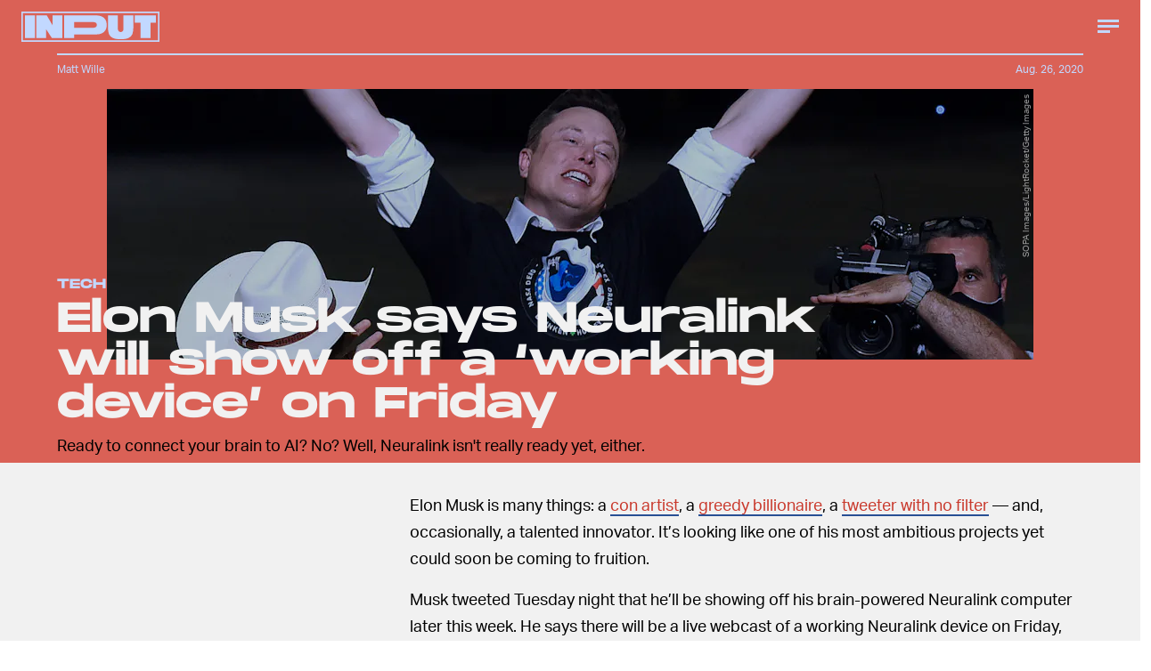

--- FILE ---
content_type: text/html; charset=utf-8
request_url: https://www.google.com/recaptcha/api2/aframe
body_size: 270
content:
<!DOCTYPE HTML><html><head><meta http-equiv="content-type" content="text/html; charset=UTF-8"></head><body><script nonce="M8O4qKGN_zOwqK2Rg3C3Jw">/** Anti-fraud and anti-abuse applications only. See google.com/recaptcha */ try{var clients={'sodar':'https://pagead2.googlesyndication.com/pagead/sodar?'};window.addEventListener("message",function(a){try{if(a.source===window.parent){var b=JSON.parse(a.data);var c=clients[b['id']];if(c){var d=document.createElement('img');d.src=c+b['params']+'&rc='+(localStorage.getItem("rc::a")?sessionStorage.getItem("rc::b"):"");window.document.body.appendChild(d);sessionStorage.setItem("rc::e",parseInt(sessionStorage.getItem("rc::e")||0)+1);localStorage.setItem("rc::h",'1765077646056');}}}catch(b){}});window.parent.postMessage("_grecaptcha_ready", "*");}catch(b){}</script></body></html>

--- FILE ---
content_type: image/svg+xml
request_url: https://cdn2.bustle.com/2025/input/logo-19927f0f4e.svg
body_size: 176
content:
<svg xmlns="http://www.w3.org/2000/svg" viewBox="0 0 561.59 123.24"><path d="M14.45 15.48h40.47v92.28H14.45zm112.14 0v40.09l-23.2-40.09h-43.1v92.28h40.47V72.17l23.2 35.59h43.1V15.48zm215.3 17.27a33.3 33.3 0 0 0-15.29-13 56.9 56.9 0 0 0-22.87-4.28H174.27v92.28h40.47V93.27h89q13 0 22.87-4.29a33.2 33.2 0 0 0 15.29-13q5.48-8.7 5.47-21.62t-5.48-21.61m-40.07 31a26.26 26.26 0 0 1-11.55 2.52h-75.51V42.5h75.51q16.72 0 16.74 11.87.02 6.9-5.19 9.36zm70.14 43.81q-11.54-5.07-15.75-15.89t-4.22-30.32V15.48h40.47v52.33c0 4.4.14 8 2.38 10.94s4.63 4.36 9.11 4.36a9.88 9.88 0 0 0 8.85-4.36c2.24-2.9 2.38-6.54 2.38-10.94V15.48h40.47v45.87q0 19.51-4.22 30.32t-15.75 15.89c-7.69 3.38-17.05 5.07-32 5.07h.13c-14.84 0-24.16-1.69-31.85-5.07m112.7-62.42h-23.83l-.14-29.66h86.45v29.66h-22v62.62h-40.47z"/><path d="M555.59 6v111.27H6V6zm6-6H0v123.27h561.59z"/></svg>

--- FILE ---
content_type: application/javascript
request_url: https://cdn2.bustle.com/2025/input/CardPage-7532ce687c.js
body_size: 35666
content:
(globalThis.webpackChunk=globalThis.webpackChunk||[]).push([[964],{37:(e,t,r)=>{r.d(t,{A:()=>y});var o=r(7724),a=r(9789),n=r(7890),i=r(5843),l=Object.defineProperty,c=Object.defineProperties,s=Object.getOwnPropertyDescriptors,d=Object.getOwnPropertySymbols,p=Object.prototype.hasOwnProperty,u=Object.prototype.propertyIsEnumerable,m=(e,t,r)=>t in e?l(e,t,{enumerable:!0,configurable:!0,writable:!0,value:r}):e[t]=r,b=(e,t)=>{for(var r in t||(t={}))p.call(t,r)&&m(e,r,t[r]);if(d)for(var r of d(t))u.call(t,r)&&m(e,r,t[r]);return e},f=(e,t)=>c(e,s(t));function y(e){const{href:t,children:r,onClick:l,className:c,sponsored:s,commerceTracking:d={}}=e,p=(0,i.E)(),u=a.A.wwwHost||e.wwwHost;let m=null==t?void 0:t.trim();if(!m)return r;const y=!(0,n.qC)(m,u);return y&&(m=p(m,d)),(0,o.Y)("a",f(b(b({className:c,href:m,onClick:()=>null==l?void 0:l(t)},y&&{target:"_blank",rel:"noreferrer"}),s&&{rel:"sponsored"+(y?" noreferrer":"")}),{children:r}))}},393:(e,t,r)=>{r.d(t,{A:()=>$});var o=r(7724),a=r(9339),n=r(2778),i=r(6571),l=r(2973),c=r(1765),s=r(3636),d=r(407);var p=r(5365),u=Object.defineProperty,m=Object.defineProperties,b=Object.getOwnPropertyDescriptors,f=Object.getOwnPropertySymbols,y=Object.prototype.hasOwnProperty,v=Object.prototype.propertyIsEnumerable,g=(e,t,r)=>t in e?u(e,t,{enumerable:!0,configurable:!0,writable:!0,value:r}):e[t]=r,h=(e,t)=>{for(var r in t||(t={}))y.call(t,r)&&g(e,r,t[r]);if(f)for(var r of f(t))v.call(t,r)&&g(e,r,t[r]);return e},O=(e,t)=>m(e,b(t)),w=(e,t)=>{var r={};for(var o in e)y.call(e,o)&&t.indexOf(o)<0&&(r[o]=e[o]);if(null!=e&&f)for(var o of f(e))t.indexOf(o)<0&&v.call(e,o)&&(r[o]=e[o]);return r},A=(e,t,r)=>g(e,"symbol"!=typeof t?t+"":t,r);function P(e){const t=(0,a.li)(0),r=e,{id:n}=r,i=w(r,["id"]);return(0,o.Y)("input",O(h({},i),{id:`lightboxCheckbox-${n}`,onChange:e=>{const{checked:r}=e.target;r?t.current=(0,d.kq)():(0,d.LT)(t.current)},type:"checkbox"}))}function S(e){const t=e,{children:r,className:a,close:n,id:i,onClick:l}=t,c=w(t,["children","className","close","id","onClick"]);return(0,o.Y)("label",O(h({},c),{className:(0,p.A)("QNb",a),htmlFor:`lightboxCheckbox-${i}`,children:(0,o.Y)("button",{"aria-label":(n?"close":"open")+" lightbox",className:"kMc",onClick:l})}))}class k extends c.uA{constructor(){super(...arguments),A(this,"checkboxRef",(0,c._3)(null)),A(this,"state",{index:null,showInfo:!1}),A(this,"close",(()=>{this.toggleNav(!1)})),A(this,"open",(e=>{this.setState({index:e,showInfo:!1},(()=>this.toggleNav(!0)))})),A(this,"toggleNav",(e=>{const t=this.checkboxRef.current;t&&t.checked!==e&&t.click()})),A(this,"toggleInfo",(()=>this.setState({showInfo:!this.state.showInfo}))),A(this,"navForward",((e,t)=>{if(e>=t-1)return this.setState({index:0,showInfo:!1});this.setState({index:e+1,showInfo:!1})})),A(this,"navBack",((e,t)=>{if(0===e)return this.setState({index:t-1,showInfo:!1});this.setState({index:e-1,showInfo:!1})})),A(this,"handleKeydown",(e=>{const{index:t}=this.state,{items:r}=this.props,o=r&&r.length;e.keyCode===s.jC?this.close():s.aT.indexOf(e.keyCode)>-1?this.navForward(t,o):s.QY.indexOf(e.keyCode)>-1&&this.navBack(t,o)}))}componentDidMount(){document.addEventListener("keydown",this.handleKeydown)}componentWillUnmount(){document.removeEventListener("keydown",this.handleKeydown)}render(e){const t=e.items&&e.items.map((e=>{const{card:t}=e||{},{fields:r,media:o}=t||{},{__typename:a,url:n,id:i}=o||{},{attribution:l,attributionUrl:c,caption:s,alt:d}=r||{};return{media:o,type:a,url:n,attribution:l,attributionUrl:c,caption:s,alt:d,id:i}})),{id:r,siteStyle:a={},LightboxItem:n,LogoComponent:i}=this.props,{index:l}=this.state;return(0,o.FD)(o.FK,{children:[(0,o.Y)(P,{className:"bwv",id:r,ref:this.checkboxRef}),(0,o.FD)("div",{className:(0,p.A)("yOD",a.lightbox),children:[(0,o.FD)("div",{className:(0,p.A)("ki0",a.header),children:[i?(0,o.Y)(i,{}):(0,o.Y)("div",{className:a.logo}),(0,o.Y)(S,{className:(0,p.A)("y8V",a.close),id:r,onClick:this.close})]}),t&&(0,o.Y)(n,{item:t[l],index:l,length:t.length,navBack:this.navBack,navForward:this.navForward,showInfo:this.state.showInfo,toggleInfo:this.toggleInfo})]})]})}}var j=r(558),C=r(2798);const D={lightboxItem:"C1C",clickthrough:"LOc",lightboxMedia:"fzk",caption:"M4S",credit:"JB8",counter:"olh",dots:"NVv",dot:"KQG",dotActive:"Pn_",button:"ikQ",arrow:"abI",arrowInner:"Y1t",arrowOuter:"mxb",back:"VkL",forward:"Olc"};function Y(e){const{item:t,index:r,navForward:a,navBack:i,length:c}=e,{media:s,type:d,url:u,attribution:m,attributionUrl:b,caption:f,alt:y,id:v}=t||{},g=r+1;return(0,o.FD)("div",{className:D.lightboxItem,children:[(0,o.FD)("div",{className:D.clickthrough,onClick:()=>a(r,c),children:["Image"===d&&(0,o.Y)(j.A,{className:D.lightboxMedia,alt:y,size:[374],tabletBreakpoint:[944],desktopBreakpoint:[912],src:u}),"Video"===d&&(0,o.Y)(C.A,{className:D.lightboxMedia,video:s,onClick:()=>a(r,c)})]}),(f||m)&&(0,o.FD)("figcaption",{className:D.caption,children:[f&&(0,o.Y)(l.Ay,{mobiledocs:f}),m&&(0,o.Y)("cite",{className:D.credit,children:(0,o.Y)(n.A,{href:b,children:m})})]}),c>1&&(0,o.FD)(o.FK,{children:[(0,o.FD)("button",{className:(0,p.A)(D.button,D.back),onClick:()=>i(r,c),children:[(0,o.Y)("div",{className:(0,p.A)(D.arrow,D.arrowInner)}),(0,o.Y)("div",{className:(0,p.A)(D.arrow,D.arrowOuter)})]}),(0,o.FD)("button",{className:(0,p.A)(D.button,D.forward),onClick:()=>a(r,c),children:[(0,o.Y)("div",{className:(0,p.A)(D.arrow,D.arrowInner)}),(0,o.Y)("div",{className:(0,p.A)(D.arrow,D.arrowOuter)})]}),(0,o.Y)("div",{className:D.counter,children:(0,o.Y)("div",{className:D.dots,children:[...Array(c).keys()].map((e=>{const t=g===e+1;return(0,o.Y)("div",{className:(0,p.A)(D.dot,t&&D.dotActive)},e)}))})})]})]},v)}const N={lightbox:"GLK",header:"kpP",logo:"MNV",close:"St5"};var z=Object.defineProperty,I=Object.defineProperties,M=Object.getOwnPropertyDescriptors,T=Object.getOwnPropertySymbols,E=Object.prototype.hasOwnProperty,x=Object.prototype.propertyIsEnumerable,F=(e,t,r)=>t in e?z(e,t,{enumerable:!0,configurable:!0,writable:!0,value:r}):e[t]=r,L=(e,t)=>{for(var r in t||(t={}))E.call(t,r)&&F(e,r,t[r]);if(T)for(var r of T(t))x.call(t,r)&&F(e,r,t[r]);return e},B=(e,t)=>I(e,M(t));function U(e){return(0,o.Y)(k,B(L({},e),{siteStyle:N,LightboxItem:Y}))}const R={cardGallery:"uES",displayTitle:"yBw",featureCardDisplayTitle:"biE",cardDescription:"vSA",cardMeta:"caM",caption:"_-g",credit:"AA0",cardMedia:"XJ-",media:"nIy",galleryLink:"EGE",galleryItem:"FmQ"};var H=r(8448),X=r(5282),W=Object.defineProperty,V=Object.defineProperties,_=Object.getOwnPropertyDescriptors,q=Object.getOwnPropertySymbols,J=Object.prototype.hasOwnProperty,K=Object.prototype.propertyIsEnumerable,Q=(e,t,r)=>t in e?W(e,t,{enumerable:!0,configurable:!0,writable:!0,value:r}):e[t]=r,Z=(e,t)=>{for(var r in t||(t={}))J.call(t,r)&&Q(e,r,t[r]);if(q)for(var r of q(t))K.call(t,r)&&Q(e,r,t[r]);return e},G=(e,t)=>V(e,_(t));function $(e){const{card:t,size:r,sizeTabletUp:c,sizeDesktopUp:s,featuredSize:d,featuredItems:u,style:m={},lightbox:b=!1,maxItems:f,lazy:y}=e,{items:v,fields:g,id:h}=t||{},{nodes:O}=v||{},{description:w,title:A}=g||{},{currentModel:P}=(0,X.s9)(),{type:S}=P||{},k=(()=>{if(O)return f?O.slice(0,f):O})(),D=(0,a.li)(),Y=(e,t,r,o)=>{if(e)return o&&r?(0,H.Th)(r[0],t):e},N={className:R.cardMedia,mediaClass:R.media};return(0,o.FD)("div",{className:m.cardWrapper,children:[(0,o.FD)("div",{className:(0,p.A)(R.cardGallery,m.cardGallery),children:[(A||w)&&(0,o.FD)("div",{className:(0,p.A)(R.cardMeta,m.cardMeta),children:[A&&(0,o.Y)("h2",{className:(0,p.A)(R.displayTitle,m.displayTitle,"FeatureCardPage"===S&&R.featureCardDisplayTitle),children:(0,o.Y)(l.Ay,{mobiledocs:A})}),w&&(0,o.Y)(i.A,{className:R.cardDescription,mobiledocs:w})]}),(0,o.Y)("div",{className:m.galleryItems,children:k&&k.map(((e,t)=>{const{card:a}=e,{fields:i,media:b,id:f}=a||{},{__typename:v}=b||{},{attribution:g,attributionUrl:h,caption:O}=i||{},w=d&&t<u;return(0,o.FD)("div",{className:(0,p.A)(R.galleryItem,m.galleryItem),onClick:()=>{var e;return null==(e=D.current)?void 0:e.open(t)},children:["Image"===v&&(0,o.Y)(j.A,G(Z({},N),{image:b,lazy:y,needsSpacing:!0,size:Y(r,b,d,w),tabletBreakpoint:Y(c,b,d,w),desktopBreakpoint:Y(s,b,d,w)})),"Video"===v&&(0,o.Y)(C.A,Z({video:b},N)),(O||g)&&(0,o.FD)("figcaption",{className:(0,p.A)(R.caption,m.caption),children:[O&&(0,o.Y)(l.Ay,{mobiledocs:O}),g&&(0,o.Y)("cite",{className:(0,p.A)(R.credit,m.credit),children:(0,o.Y)(n.A,{href:h,children:g})})]})]},f)}))})]}),b&&(0,o.Y)(U,{ref:D,items:k,id:h})]})}},443:(e,t,r)=>{r.d(t,{A:()=>i});var o=r(7724);const a={rail:"rhF"};var n=r(5365);function i(e){const{className:t,model:r,OnDeck:i,ref:l,theme:c}=e,{crossSiteRelated:s,id:d,related:p}=r||{};return i?(0,o.Y)(i,{className:(0,n.A)(a.rail,t),contentId:d,crossSiteRelated:s,related:p,ref:l,theme:c}):null}},558:(e,t,r)=>{r.d(t,{A:()=>X});var o=r(7724),a=r(9339),n=r(7647),i=r(1895),l=r(7095),c=r(5542),s=r(8448),d=r(6018),p=r(1654);const u={imageWithEffect:"bjn",effect:"ox4",tablet:"qMH",desktop:"H7U",mobile:"LYy"};var m=r(5365),b=Object.defineProperty,f=Object.defineProperties,y=Object.getOwnPropertyDescriptors,v=Object.getOwnPropertySymbols,g=Object.prototype.hasOwnProperty,h=Object.prototype.propertyIsEnumerable,O=(e,t,r)=>t in e?b(e,t,{enumerable:!0,configurable:!0,writable:!0,value:r}):e[t]=r,w=(e,t)=>{for(var r in t||(t={}))g.call(t,r)&&O(e,r,t[r]);if(v)for(var r of v(t))h.call(t,r)&&O(e,r,t[r]);return e},A=(e,t)=>f(e,y(t));const P={};function S(e){const{desktopBreakpoint:t,effect:r,ImageEffects:n={},imgixParams:i,lazy:c,needsSpacing:b,size:f,src:y,tabletBreakpoint:v,onClick:g}=e,h=!1!==c,O=(0,a.li)(),S=!!P[y||""],[k,j]=(0,a.J0)(!h||S);(0,d.B4)(!k&&O,{onEnter:()=>j(!0),offset:d.eq}),(0,a.vJ)((()=>{y&&k&&(P[y]=!0)}),[k]);const C=n[r],[D,Y]=f||[],N=Y||D,z=(0,a.Kr)((()=>{const r=function(e){const{desktopBreakpoint:t,imgixParams:r,size:o,src:a,tabletBreakpoint:n}=e,{desktopUp:i,tabletUp:c}=l.fi,d=(0,p.TB)({imgixParams:r,src:a}),u=[{size:o},{breakpoint:c,size:n},{breakpoint:i,size:t}].reduce(((e,t)=>{const o=function({breakpoint:e,className:t,imgixParams:r,size:o,src:a}){if(!o||!a)return;const n=`.${t}{background-image: url(${(0,s.n7)({src:a,size:o,params:r}).src})}`;return e?`@media(min-width:${e}px){${n}}`:n}(A(w({},t),{className:d,imgixParams:r,src:a}));return o?e+o:e}),"");return{className:d,style:u}}({desktopBreakpoint:t,imgixParams:i,size:f,src:y,tabletBreakpoint:v}),{className:a,style:n}=r||{};return k&&C&&(0,o.FD)(o.FK,{children:[n&&(0,o.Y)("style",{dangerouslySetInnerHTML:{__html:n}}),(0,o.Y)(C,{dynamicBackgroundClass:a,effectClass:u.effect,onClick:g,src:y,style:e.style})]})}),[k]);return(0,o.Y)("div",{className:(0,m.A)(e.className,u.imageWithEffect),ref:O,style:b&&D&&N&&{paddingTop:+(N/D*100).toFixed(4)+"%"},children:z})}const k={rotateContainer:"Bao",rotateInner:"yUy"},j=(()=>{const e=[],t=Math.ceil(30),r=.7/t;for(let o=0;o<t;o++)e.push({rotation:6*(t-1-o),scale:1.3-o*r});return e})();function C(e){const{dynamicBackgroundClass:t,effectClass:r}=e;return(0,o.Y)("div",{className:(0,m.A)(r,k.rotateContainer),children:j.map((({rotation:e,scale:r})=>(0,o.Y)("div",{className:(0,m.A)(t,k.rotateInner),style:{transform:`scale(${r}) rotate(${e}deg)`}},e)))})}const D={stepContainer:"WDi",step:"MDD",stepInner:"UHd",step2:"Dsi",step3:"jlz"};function Y(e){const{dynamicBackgroundClass:t,effectClass:r}=e;return(0,o.FD)("div",{className:(0,m.A)(t,r,D.step,D.stepContainer),children:[(0,o.Y)("div",{className:(0,m.A)(t,D.step,D.stepInner,D.step2)}),(0,o.Y)("div",{className:(0,m.A)(t,D.step,D.stepInner,D.step3)})]})}const N={background:"HjT"};function z(e){const{dynamicBackgroundClass:t,effectClass:r,onClick:a}=e;return(0,o.Y)("div",{onClick:a,className:(0,m.A)(t,r,N.background)})}const I={imageWithEffect:"iQU"};var M=Object.defineProperty,T=Object.defineProperties,E=Object.getOwnPropertyDescriptors,x=Object.getOwnPropertySymbols,F=Object.prototype.hasOwnProperty,L=Object.prototype.propertyIsEnumerable,B=(e,t,r)=>t in e?M(e,t,{enumerable:!0,configurable:!0,writable:!0,value:r}):e[t]=r,U=(e,t)=>{for(var r in t||(t={}))F.call(t,r)&&B(e,r,t[r]);if(x)for(var r of x(t))L.call(t,r)&&B(e,r,t[r]);return e},R=(e,t)=>T(e,E(t));const H={tile:{crop:null,fit:null},darken:{blend:"000000",blendAlpha:45,blendMode:"normal"}};function X(e){const{alt:t,className:r,mediaClass:d,tabletBreakpoint:p,desktopBreakpoint:u,card:b,needsSpacing:f,params:y,size:v,src:g,image:h}=e,{image:O,palette:w,settings:A}=b||{},{effect:P,treatment:k}=A||{},j=h||O||{},{description:D,focalpoint:N,url:M}=j||{},T=g||M,E=!!P&&"default"!==P,x=H[P]||{},F=H[k]||{},L=U(U({},x),F),{colors:B}=w||{},X=B&&B[0]||"#fff",W=B&&B[1]||"#FF6060",V=B&&B[3]||"#D0A8FF",_={monoDark:W,monoLight:X,duoDark:B&&B[1]||"#FF6060",duoLight:V},q=(0,c.YZ)(b,R(U(U(U({},_),y),"tile"!==P&&{focalpoint:N}),{overrides:L})),J=(0,a.NT)(n.K);if(E)return(0,o.Y)(S,R(U({},e),{lazy:!(null==J?void 0:J.isFirstCardOnPage),className:(0,m.A)(r,I.imageWithEffect),effect:P,image:j,ImageEffects:{rotate:C,step:Y,tile:z},imgixParams:q,src:T}));let K=v;return!0!==f||v&&1!==v.length||p&&1!==p.length||u&&1!==u.length||!j||!j.height||(K=(0,s.Th)(v[0],j)),(0,o.Y)(i.A,{alt:t||D,breakpointSizes:{[l.fi.tabletUp]:p,[l.fi.desktopUp]:u},className:r,mediaClass:d,lazy:!(null==J?void 0:J.isFirstCardOnPage),needsSpacing:f,params:q,size:K,src:T})}},594:(e,t,r)=>{r.d(t,{A:()=>f});var o=r(7724),a=r(9744);const n={cardQuote:"cwq",controlSpacing:"TOp",cardMain:"pFy",cardMedia:"lj5",cardEyebrow:"GOp",cardTitle:"L52",cardMetaContainer:"MHF",cardMeta:"D9v",cardText:"Mrd",cardSource:"Ocl",mediaAttribution:"ANK",fontSizeMobileXSmall:"ZvR",fontSizeMobileSmall:"E2k",fontSizeMobileRegular:"Qpo",fontSizeMobileLarge:"l2t",fontSizeMobileXLarge:"uDf",fontSizeDesktopXSmall:"kB3",fontSizeDesktopSmall:"aBS",fontSizeDesktopRegular:"pmg",fontSizeDesktopLarge:"xM1",fontSizeDesktopXLarge:"ckT"};var i=Object.defineProperty,l=Object.defineProperties,c=Object.getOwnPropertyDescriptors,s=Object.getOwnPropertySymbols,d=Object.prototype.hasOwnProperty,p=Object.prototype.propertyIsEnumerable,u=(e,t,r)=>t in e?i(e,t,{enumerable:!0,configurable:!0,writable:!0,value:r}):e[t]=r,m=(e,t)=>{for(var r in t||(t={}))d.call(t,r)&&u(e,r,t[r]);if(s)for(var r of s(t))p.call(t,r)&&u(e,r,t[r]);return e},b=(e,t)=>l(e,c(t));function f(e){const{isFull:t}=e,r=t?[414,736]:[414,478],i=t?[768,1350]:[768,890],l=t?[2e3,1090]:[2e3,640];return(0,o.Y)(a.A,b(m({},e),{tabletBreakpoint:i,desktopBreakpoint:l,size:r,style:n}))}},1329:(e,t,r)=>{r.d(t,{A:()=>z});var o=r(7724),a=r(9339),n=r(6018);const i="00d727264fce0f2c14a195d1338c9b71213330fbd501c6d6bbeb72644e8e3ce4";var l=r(6097),c=Object.defineProperty,s=Object.defineProperties,d=Object.getOwnPropertyDescriptors,p=Object.getOwnPropertySymbols,u=Object.prototype.hasOwnProperty,m=Object.prototype.propertyIsEnumerable,b=(e,t,r)=>t in e?c(e,t,{enumerable:!0,configurable:!0,writable:!0,value:r}):e[t]=r,f=(e,t)=>{for(var r in t||(t={}))u.call(t,r)&&b(e,r,t[r]);if(p)for(var r of p(t))m.call(t,r)&&b(e,r,t[r]);return e},y=(e,t)=>s(e,d(t)),v=(e,t)=>{var r={};for(var o in e)u.call(e,o)&&t.indexOf(o)<0&&(r[o]=e[o]);if(null!=e&&p)for(var o of p(e))t.indexOf(o)<0&&m.call(e,o)&&(r[o]=e[o]);return r},g=r(7503);const h={products:"OlJ",product:"vYD",cardSponsor:"Krq",carouselButton:"byu",marker:"qI0",carouselButtonLeft:"zPA",carouselButtonRight:"l3t"};var O=r(5365),w=Object.defineProperty,A=Object.defineProperties,P=Object.getOwnPropertyDescriptors,S=Object.getOwnPropertySymbols,k=Object.prototype.hasOwnProperty,j=Object.prototype.propertyIsEnumerable,C=(e,t,r)=>t in e?w(e,t,{enumerable:!0,configurable:!0,writable:!0,value:r}):e[t]=r,D=(e,t)=>{for(var r in t||(t={}))k.call(t,r)&&C(e,r,t[r]);if(S)for(var r of S(t))j.call(t,r)&&C(e,r,t[r]);return e},Y=(e,t)=>A(e,P(t));function N(e){const{collectionItems:t,leftMarkerVisible:r,rightMarkerVisible:a}=e;return(0,o.FD)(o.FK,{children:[(0,o.Y)("button",{onClick:()=>{var r;null==(r=e.onBack)||r.call(e),t.current.scrollLeft-=664},disabled:!r,className:(0,O.A)(h.carouselButton,h.carouselButtonLeft),title:"Previous page",tabIndex:"-1"}),(0,o.Y)("button",{onClick:()=>{var r;null==(r=e.onForward)||r.call(e),t.current.scrollLeft+=664},disabled:!a,className:(0,O.A)(h.carouselButton,h.carouselButtonRight),title:"Next page",tabIndex:"-1"})]})}function z(e){const{card:t,feedLimit:r,zone:c,zoneId:s}=e,[d,p]=(0,a.J0)(!1),[u,m]=(0,a.J0)(!0),b=(0,a.li)(),O=(0,a.li)(),w=(0,a.li)(),{FeedBoundary:A,items:P}=function(e){const t=e,{card:r,id:o}=t,a=v(t,["card","id"]),{cardZones:n}=r||{},{count:c,nodes:s}=n||{};return(0,l.f4)(y(f({},a),{count:c,FeedQuery:i,items:s,parseConnection:e=>{var t,r,o;return null==(o=null==(r=null==(t=null==e?void 0:e.site)?void 0:t.zone)?void 0:r.card)?void 0:o.cardZones},variables:{id:o}}))}({card:t,container:w,feedLimit:r,horizontalScroll:!0,id:s||(null==c?void 0:c.id),onFetch:()=>m(!0)});(0,n.B4)(b,{container:w,onEnter:()=>p(!1),onExit:()=>p(!0)}),(0,n.B4)(O,{container:w,onEnter:()=>m(!1),onExit:()=>m(!0)});const S=(0,a.hb)((e=>(0,o.Y)(N,Y(D({},e),{collectionItems:w,leftMarkerVisible:d,rightMarkerVisible:u}))),[d,u]),k=(0,a.hb)((()=>(0,o.Y)("div",{className:h.marker,ref:b})),[]),j=(0,a.hb)((()=>(0,o.Y)("div",{className:h.marker,ref:O})),[]);return(0,o.Y)(g.A,Y(D({},e),{Arrows:S,collectionItemsRef:w,FeedBoundary:A,LeftMarker:k,isRunway:!0,items:P,RightMarker:j,style:h}))}},1390:(e,t,r)=>{r.d(t,{A:()=>f});var o=r(7724),a=r(2376);const n={cardMedia:"SIN",top:"dZl",controlSpacing:"Yjk",mediaWrapper:"UTE",caption:"Om1",credit:"wpj",link:"yBS",media:"HOm",bottom:"PHo",cardMediaVideo:"_7n",cardEyebrow:"kcT",cardTitle:"pax",controls:"sK8",cardStoryPage:"Fjp",firstCard:"hWD"};var i=Object.defineProperty,l=Object.defineProperties,c=Object.getOwnPropertyDescriptors,s=Object.getOwnPropertySymbols,d=Object.prototype.hasOwnProperty,p=Object.prototype.propertyIsEnumerable,u=(e,t,r)=>t in e?i(e,t,{enumerable:!0,configurable:!0,writable:!0,value:r}):e[t]=r,m=(e,t)=>{for(var r in t||(t={}))d.call(t,r)&&u(e,r,t[r]);if(s)for(var r of s(t))p.call(t,r)&&u(e,r,t[r]);return e},b=(e,t)=>l(e,c(t));function f(e){return(0,o.Y)(a.A,b(m({size:[414],sizeTabletUp:[1100]},e),{style:e.style||n}))}},1450:(e,t,r)=>{r.d(t,{A:()=>O});var o=r(7724),a=r(9789),n=r(1268),i=r(9339),l=r(1429),c=r(1006),s=r(7890);const d="22d0f45b62abe51f509755b798444880aea768a044784e1c91e0b55170dd12b4",p={NewsletterCard:{action:"d1",label:"d2",placementId:"d3",lineItemId:"d4",requestId:"d5",unit:"d6",cardZoneId:"d7",email:"d8",lists:"d9",parentCard:"d10",time:"m1"}};var u=r(5589),m=r(5365),b=r(9466);const f="recaptchaOnload",y=`https://www.google.com/recaptcha/api.js?onload=${f}&render=explicit`,v="6Lfmjt0qAAAAAEP1jHo5pFjwDUxTy00Qc_yeKfYx";var g=(e,t,r)=>new Promise(((o,a)=>{var n=e=>{try{l(r.next(e))}catch(e){a(e)}},i=e=>{try{l(r.throw(e))}catch(e){a(e)}},l=e=>e.done?o(e.value):Promise.resolve(e.value).then(n,i);l((r=r.apply(e,t)).next())}));const h=/^[a-zA-Z0-9][a-zA-Z0-9._%+-]{0,63}@[a-zA-Z0-9.-]+\.[a-zA-Z]{2,10}$/;function O(e){var t;const{ButtonComponent:r,className:O,inputFieldsetClass:w,inputClass:A,InputWrapper:P,placeholder:S,newsletterLists:k,style:j={},subscribeText:C,zoneId:D}=e,Y=(0,i.Kr)((()=>{var t;return e.source||(null==(t=(0,s.xV)(["utm_source"]))?void 0:t.utm_source)}),[]),N=(null==k?void 0:k.length)?k:[{name:null==(t=a.A)?void 0:t.newsletterList}],[z,I]=(0,i.J0)(""),[M,T]=(0,i.J0)(""),[E,x]=(0,i.J0)(!1),[F,L]=(0,i.J0)(N.reduce(((e,{checked:t,name:r})=>(!1!==t&&e.push(r),e)),[])),B=(0,i.li)(null),U=(0,i.li)(null),R=e=>{const{checked:t,value:r}=e.target;L(t?F.concat(r):F.filter((e=>e!==r)))},H=(0,i.hb)((t=>g(null,null,(function*(){var r;if(t.preventDefault(),E)return;const{onMessage:o}=e;if(!h.test(z))return null==o?void 0:o("Invalid email");if(!F.length)return null==o?void 0:o("Please select a newsletter");x(!0);try{const t=yield function(e){if(!e)throw Error("Could not verify");return new Promise(((t,r)=>(window[f]=()=>{var o;null==(o=window.grecaptcha)||o.render(e,{sitekey:v,callback:t,"error-callback":r})},(0,b.k0)(y))))}(U.current),o=yield n.l.fetch(d,{input:{sites:F,users:[{emailAddress:z}],trap:M||void 0,captchaToken:t}}),a=(null==(r=null==o?void 0:o.subscribeUserToEmailList)?void 0:r.emailListSubscriptionResult)||[];((t,r)=>{const{onMessage:o,onSignup:a,successMessage:n}=e;(t.length||r.length)&&(t.length?(null==a||a(),null==o||o(n||"You've been subscribed!"),X({action:"Signup",label:Y,email:z,lists:F.toString()}),(0,l.To)(),(0,c.uK)("Signup","Newsletter",Y)):r.length&&(null==o||o(r[0].error)))})(a.filter((e=>"subscribed"===e.status)),a.filter((e=>"error"===e.status)))}catch(e){null==o||o(null==e?void 0:e.message)}finally{x(!1)}}))),[z,F,E]),X=(0,u.z)({contextData:{cardZoneId:D,label:Y},element:B,eventMap:p}),W=(0,o.Y)("input",{autoComplete:"email",className:(0,m.A)(j.email,A),disabled:E,name:"email",onInput:e=>I(e.target.value),placeholder:S,required:!0,type:"email",value:z});return(0,o.FD)(o.FK,{children:[(0,o.FD)("form",{className:(0,m.A)(j.form,O),onSubmit:H,ref:B,children:[(0,o.Y)("input",{name:"source",type:"hidden",value:Y}),(0,o.FD)("div",{className:(0,m.A)(j.fieldset,j.inputFieldset,w),children:[P?(0,o.Y)(P,{children:W}):W,(0,o.Y)("input",{name:"trap",autoComplete:"off",style:{position:"absolute",left:"-999px",opacity:0},onInput:e=>T(e.target.value)}),1===N.length?(0,o.Y)("input",{checked:!0,value:N[0].name,name:N[0].name,type:"hidden"}):(0,o.Y)("div",{className:j.optionalNewsletters,children:N.map((e=>{const t=Y?`${e.name}-${Y}`:e.name;return(0,o.FD)("div",{className:j.optionalNewsletter,children:[(0,o.Y)("input",{checked:F.indexOf(e.name)>-1,id:t,value:e.name,name:e.name,onClick:R,type:"checkbox"}),(0,o.Y)("label",{htmlFor:t,className:j.optionalNewsletterText,children:e.title}),e.description&&(0,o.Y)("div",{className:j.optionalNewslettersDesc,children:e.description})]},e.name)}))}),r&&(0,o.Y)(r,{className:(0,m.A)(j.submit,E&&j.submitting),disabled:E||0===F.length,type:"submit",children:E?"Submitting...":C||"Submit"}),(0,o.Y)("div",{className:j.captcha,ref:U}),(0,o.FD)("div",{className:j.terms,children:["By subscribing to this BDG newsletter, you agree to our"," ",(0,o.Y)("a",{href:"https://www.bdg.com/info/terms-of-service",target:"_blank",rel:"noreferrer",children:"Terms of Service"})," ","and"," ",(0,o.Y)("a",{href:"https://www.bdg.com/info/privacy-policy",target:"_blank",rel:"noreferrer",children:"Privacy Policy"})]})]})]}),(0,o.Y)("noscript",{children:(0,o.Y)("a",{href:"/newsletter",children:"Subscribe to our newsletter >"})})]})}},1476:(e,t,r)=>{r.d(t,{A:()=>f});var o=r(7724),a=r(2376);const n={cardMedia:"GCR",top:"PSs",controlSpacing:"IGg",mediaWrapper:"O9i",media:"xcG",caption:"mvh",cardMediaVideo:"SUa",credit:"nPR",bottom:"EHO",cardEyebrow:"ZgZ",cardTitle:"MVM",controls:"J8t",cardStoryPage:"bdd",firstCard:"ntN"};var i=Object.defineProperty,l=Object.defineProperties,c=Object.getOwnPropertyDescriptors,s=Object.getOwnPropertySymbols,d=Object.prototype.hasOwnProperty,p=Object.prototype.propertyIsEnumerable,u=(e,t,r)=>t in e?i(e,t,{enumerable:!0,configurable:!0,writable:!0,value:r}):e[t]=r,m=(e,t)=>{for(var r in t||(t={}))d.call(t,r)&&u(e,r,t[r]);if(s)for(var r of s(t))p.call(t,r)&&u(e,r,t[r]);return e},b=(e,t)=>l(e,c(t));function f(e){const{isFull:t,size:r,sizeTabletUp:i,sizeDesktopUp:l}=e,c=r||(t?[414,736]:[414,478]),s=i||(t?[2e3,1066]:[2e3,724]),d=l||(t?[2e3,1090]:[2e3,640]);return(0,o.Y)(a.A,b(m({},e),{size:c,sizeTabletUp:s,sizeDesktopUp:!1!==l&&d,style:e.style||n,mobiledocContentWidth:!0}))}},1840:(e,t,r)=>{r.d(t,{A:()=>f});var o=r(7724),a=r(4970);const n={cardParagraph:"QnL",controlSpacing:"i3F",cardMedia:"mTW",cardMetaContainer:"jPR",cardMain:"xGF",cardEyebrow:"Pu5",cardTitle:"rNi",animationContainer:"YSB",cardTextContainer:"MGE",cardText:"mn4",mediaAttribution:"DjJ",fontSizeMobileXSmall:"Cbt",fontSizeMobileSmall:"tQZ",fontSizeMobileRegular:"KPF",fontSizeMobileLarge:"F1Z",fontSizeMobileXLarge:"cwa",fontSizeDesktopXSmall:"tSe",fontSizeDesktopSmall:"ofs",fontSizeDesktopRegular:"pOL",fontSizeDesktopLarge:"j7V",fontSizeDesktopXLarge:"sYi"};var i=Object.defineProperty,l=Object.defineProperties,c=Object.getOwnPropertyDescriptors,s=Object.getOwnPropertySymbols,d=Object.prototype.hasOwnProperty,p=Object.prototype.propertyIsEnumerable,u=(e,t,r)=>t in e?i(e,t,{enumerable:!0,configurable:!0,writable:!0,value:r}):e[t]=r,m=(e,t)=>{for(var r in t||(t={}))d.call(t,r)&&u(e,r,t[r]);if(s)for(var r of s(t))p.call(t,r)&&u(e,r,t[r]);return e},b=(e,t)=>l(e,c(t));function f(e){const{isFull:t}=e,r=t?[414,736]:[414,478],i=t?[768,1350]:[768,890],l=t?[2e3,1090]:[2e3,640];return(0,o.Y)(a.A,b(m({},e),{tabletBreakpoint:i,desktopBreakpoint:l,size:r,style:n}))}},1917:(e,t,r)=>{r.d(t,{A:()=>l});var o=r(7724),a=r(5365);const n={name:"NUu"};var i=r(844);function l(e){const{className:t,authors:r}=e;return(0,o.Y)("div",{className:(0,a.A)(t,"byline"),children:r&&(0,i.wJ)(r.map((e=>{const{path:t,url:r}=e,a=t||r,i=a?"a":"span";return(0,o.Y)(i,{href:a,className:n.name,children:e.name},a)})))})}},2376:(e,t,r)=>{r.d(t,{A:()=>w});var o=r(7724),a=r(5155),n=r(2778),i=r(2973),l=r(3313),c=r(558),s=r(2798);const d={cardMedia:"Qf5",figure:"BQA",isFull:"KJO",cardPreviewPage:"sTw",sponsorHolder:"yX_",cardTitle:"QrZ",inheritColors:"uER"};var p=r(5365),u=Object.defineProperty,m=Object.defineProperties,b=Object.getOwnPropertyDescriptors,f=Object.getOwnPropertySymbols,y=Object.prototype.hasOwnProperty,v=Object.prototype.propertyIsEnumerable,g=(e,t,r)=>t in e?u(e,t,{enumerable:!0,configurable:!0,writable:!0,value:r}):e[t]=r,h=(e,t)=>{for(var r in t||(t={}))y.call(t,r)&&g(e,r,t[r]);if(f)for(var r of f(t))v.call(t,r)&&g(e,r,t[r]);return e},O=(e,t)=>m(e,b(t));function w(e){const{card:t,controlSpacing:r,eyebrow:u,index:m,isFull:b,linkTitle:f=!1,onTitleClick:y,size:v,sizeTabletUp:g,sizeDesktopUp:w,style:A={},mobiledocContentWidth:P,mobiledocFullBleed:S,title:k,cardContext:j,showSponsor:C,model:D}=e,{fields:Y,media:N,settings:z}=t||{},{caption:I,alt:M,attribution:T,attributionUrl:E,linkUrl:x}=Y||{},{treatment:F}=z||{},{__typename:L,height:B,url:U,width:R}=N||{},{text:H,visible:X}=u||{},{id:W}=D||{},V={className:A.mediaWrapper,mediaClass:A.media};return(0,o.FD)("figure",{className:(0,p.A)(d.cardMedia,A.cardMedia,d[j],A[j],"Video"===L&&A.cardMediaVideo,b&&d.isFull,r&&A.controlSpacing,"cardStoryPage"===j&&0===m&&A.firstCard,P&&A.cardMediaFull,S&&A.cardMediaFullBleed),children:[(u||k)&&(0,o.FD)("div",{className:A.top,children:[u&&X&&H&&(0,o.Y)("p",{className:A.cardEyebrow,children:H}),C&&(0,o.Y)("div",{className:(0,p.A)(d.sponsorHolder,A.sponsorHolder),children:(0,o.Y)(l.A,{modelID:W})}),k&&(0,o.Y)("h1",{className:(0,p.A)(d.cardTitle,A.cardTitle),children:(0,o.Y)(n.A,{href:f,className:d.inheritColors,onClick:y,children:k})})]}),"hubPage"===j&&C&&(0,o.Y)("div",{className:A.sponsorHolder,children:(0,o.Y)(l.A,{modelID:W})}),"Image"===L&&(0,o.Y)(c.A,O(h(h({},e),V),{alt:M,tabletBreakpoint:g,desktopBreakpoint:w,params:{fit:"max"},size:v||[R,B],src:U})),"Video"===L&&(0,o.Y)(s.A,O(h(h({},e),V),{customControls:!0,size:null,treatment:F,video:N})),x&&!r&&(0,o.Y)(a.A,{className:A.link,href:x,title:k}),(0,o.Y)("div",{className:A.bottom,children:(I||T)&&(0,o.FD)("figcaption",{className:A.caption,children:[I&&(0,o.Y)(i.Ay,{mobiledocs:I}),T&&(0,o.Y)("cite",{className:A.credit,children:(0,o.Y)(n.A,{href:E,children:T})})]})})]})}},2465:(e,t,r)=>{r.d(t,{A:()=>i});var o=r(9339),a=r(1654),n=r(6167);function i(e){const{buildTheme:t,model:r,page:i,updateOnInfiniteScroll:l}=e,c=(0,o.li)(null),s=(0,o.Kr)((()=>{const{theme:o}=e;if(o)return o;const{header:a}=i||r||{};return null==t?void 0:t(null==a?void 0:a.card)}),[]);return(0,o.vJ)((()=>{let e;const t=(0,n.sg)((()=>{null==e||e.disconnect(),r()}),180),r=()=>{var t;if(!c.current||!s)return;const r=(null==(t=window.visualViewport)?void 0:t.height)||window.innerHeight;e=new IntersectionObserver((([e])=>{e.isIntersecting&&(0,a.CJ)("metaColor",(null==s?void 0:s["--metaColor"])||(null==s?void 0:s["--slot1"]),document.querySelector("header"))}),{rootMargin:`0px 0px ${-1*(r-40)}px 0px`}),e.observe(c.current)};return r(),l&&window.addEventListener("resize",t),()=>{null==e||e.disconnect(),l&&window.removeEventListener("resize",t)}}),[]),{elementRef:c,theme:s}}},2497:(e,t,r)=>{r.d(t,{A:()=>z});var o=r(7724),a=r(5542),n=r(5365),i=r(2778),l=r(2798),c=r(558);const s={cardHuh:"M_t",cardEyebrow:"lRt",cardTitle:"OVv",mediaAttribution:"wvQ"};var d=r(3313),p=Object.defineProperty,u=Object.defineProperties,m=Object.getOwnPropertyDescriptors,b=Object.getOwnPropertySymbols,f=Object.prototype.hasOwnProperty,y=Object.prototype.propertyIsEnumerable,v=(e,t,r)=>t in e?p(e,t,{enumerable:!0,configurable:!0,writable:!0,value:r}):e[t]=r,g=(e,t)=>{for(var r in t||(t={}))f.call(t,r)&&v(e,r,t[r]);if(b)for(var r of b(t))y.call(t,r)&&v(e,r,t[r]);return e},h=(e,t)=>u(e,m(t));function O(e){const{className:t,size:r,tabletBreakpoint:p,desktopBreakpoint:u,repeatTagline:m,linkTitle:b=!1,title:f,eyebrow:y,controlSpacing:v,isFull:O,card:w,onTitleClick:A,style:P={},willAnimateIn:S,slideActive:k,willAnimateInClass:j,animateInClass:C,animationProperties:D,model:Y,showSponsor:N,lazy:z}=e,{id:I}=Y||{},{fields:M,video:T,image:E}=w||{},{tagline:x,fontSizeDesktop:F,fontSizeMobile:L}=M||{},{text:B,visible:U}=y||{},{attribution:R,attributionUrl:H}=T||E||{},X=(0,a.lo)(L),W=(0,a.Xt)(F),V={className:P.cardMedia,mediaClass:P.media},_=()=>{if(x)return m?(0,o.Y)("div",{className:P.tagline,children:(0,o.Y)("div",{className:P.taglineInner,children:[...Array(12).keys()].map((e=>(0,o.Y)("div",{children:x},e)))})}):(0,o.Y)("div",{className:P.tagline,children:x})};return(0,o.FD)("div",{className:(0,n.A)(t,s.cardHuh,P.cardHuh,v&&P.controlSpacing,O&&P.full,P[X],P[W]),children:[y&&U&&(0,o.Y)("p",{className:(0,n.A)(s.cardEyebrow,P.cardEyebrow),children:B}),f&&(0,o.Y)("h1",{className:(0,n.A)(s.cardTitle,P.cardTitle),children:(0,o.Y)(i.A,{href:b,onClick:A,children:f})}),N&&(0,o.Y)("div",{className:P.sponsorHolder,children:(0,o.Y)(d.A,{modelID:I,style:s})}),(0,o.Y)("div",h(g({className:(0,n.A)(P.taglineContainer,S&&j,k&&C)},D),{children:(0,o.Y)(_,{})})),T&&(0,o.Y)(l.A,h(g({card:w,size:r},V),{video:T})),E&&!T&&(0,o.Y)(c.A,h(g({},V),{card:w,size:r,tabletBreakpoint:p,desktopBreakpoint:u,lazy:z})),R&&(0,o.Y)("p",{className:(0,n.A)(s.mediaAttribution,P.mediaAttribution),children:(0,o.Y)(i.A,{href:H,children:R})})]})}const w={fontSizeMobileXSmall:"k2-",fontSizeMobileSmall:"T4S",fontSizeMobileRegular:"fyZ",fontSizeMobileLarge:"D7J",fontSizeMobileXLarge:"GaL",cardHuh:"cRV",full:"D5P",cardMedia:"bdm",cardEyebrow:"HHO",cardTitle:"suP",media:"gFd",taglineContainer:"p69",tagline:"sJj",taglineInner:"g1L",controlSpacing:"ain",sponsorHolder:"fDn",mediaAttribution:"d2F",fontSizeDesktopXSmall:"wPC",fontSizeDesktopSmall:"Oo4",fontSizeDesktopRegular:"kKX",fontSizeDesktopLarge:"Dc1",fontSizeDesktopXLarge:"jKP"};var A=Object.defineProperty,P=Object.defineProperties,S=Object.getOwnPropertyDescriptors,k=Object.getOwnPropertySymbols,j=Object.prototype.hasOwnProperty,C=Object.prototype.propertyIsEnumerable,D=(e,t,r)=>t in e?A(e,t,{enumerable:!0,configurable:!0,writable:!0,value:r}):e[t]=r,Y=(e,t)=>{for(var r in t||(t={}))j.call(t,r)&&D(e,r,t[r]);if(k)for(var r of k(t))C.call(t,r)&&D(e,r,t[r]);return e},N=(e,t)=>P(e,S(t));function z(e){return(0,o.Y)(O,N(Y({},e),{tabletBreakpoint:[430],desktopBreakpoint:[560],size:[250],style:w,repeatTagline:!0}))}},2503:(e,t,r)=>{r.d(t,{O4:()=>m,kA:()=>f,z4:()=>b});var o=r(7724),a=r(3088),n=r(9463),i=r(2371),l=Object.defineProperty,c=Object.getOwnPropertySymbols,s=Object.prototype.hasOwnProperty,d=Object.prototype.propertyIsEnumerable,p=(e,t,r)=>t in e?l(e,t,{enumerable:!0,configurable:!0,writable:!0,value:r}):e[t]=r,u=(e,t)=>{for(var r in t||(t={}))s.call(t,r)&&p(e,r,t[r]);if(c)for(var r of c(t))d.call(t,r)&&p(e,r,t[r]);return e};function m(e){return(0,o.Y)(a.A,u({},n.Ay.getAdProps(u({adType:i.m0},e))))}function b(e){return(0,o.Y)(a.A,u({},n.Ay.getAdProps(u({adType:i.Bn},e))))}function f(e){return(0,o.Y)(a.A,u({},n.Ay.getAdProps(u({adType:i.Ef},e))))}},2778:(e,t,r)=>{r.d(t,{A:()=>b});var o=r(7724),a=r(7890),n=Object.defineProperty,i=Object.defineProperties,l=Object.getOwnPropertyDescriptors,c=Object.getOwnPropertySymbols,s=Object.prototype.hasOwnProperty,d=Object.prototype.propertyIsEnumerable,p=(e,t,r)=>t in e?n(e,t,{enumerable:!0,configurable:!0,writable:!0,value:r}):e[t]=r,u=(e,t)=>{for(var r in t||(t={}))s.call(t,r)&&p(e,r,t[r]);if(c)for(var r of c(t))d.call(t,r)&&p(e,r,t[r]);return e},m=(e,t)=>i(e,l(t));function b(e){const{children:t,className:r,href:n,onClick:i,rel:l,Tag:c,target:s,title:d}=e,p=n&&"string"==typeof n&&(0,a.bI)(n,s,l);p&&e["data-skimlink"]&&(p["data-skimlink"]=!0);const b={className:r,onClick:i,title:d};return p?(0,o.Y)("a",m(u(u({},b),p),{children:t})):c?(0,o.Y)(c,m(u({},b),{children:t})):t||null}},2798:(e,t,r)=>{r.d(t,{A:()=>T});var o=r(7724),a=r(9339),n=r(6753),i=r(9238);const l={icon:"M_P"};var c=r(5365),s=Object.defineProperty,d=Object.defineProperties,p=Object.getOwnPropertyDescriptors,u=Object.getOwnPropertySymbols,m=Object.prototype.hasOwnProperty,b=Object.prototype.propertyIsEnumerable,f=(e,t,r)=>t in e?s(e,t,{enumerable:!0,configurable:!0,writable:!0,value:r}):e[t]=r,y=(e,t)=>{for(var r in t||(t={}))m.call(t,r)&&f(e,r,t[r]);if(u)for(var r of u(t))b.call(t,r)&&f(e,r,t[r]);return e},v=(e,t)=>d(e,p(t)),g=(e,t)=>{var r={};for(var o in e)m.call(e,o)&&t.indexOf(o)<0&&(r[o]=e[o]);if(null!=e&&u)for(var o of u(e))t.indexOf(o)<0&&b.call(e,o)&&(r[o]=e[o]);return r};function h(e){const{hasContext:t}=(0,n.Mc)(),r=e,{autoplay:a,muted:i}=r,l=g(r,["autoplay","muted"]);return t?(0,o.Y)(O,y({},l)):(0,o.Y)(n.Y0,{autoplay:a,muted:i,children:(0,o.Y)(O,y({},l))})}function O(e){const t=e,{controls:r,controlsClasses:s,style:d={},controlsStyle:p}=t,u=g(t,["controls","controlsClasses","style","controlsStyle"]),{alwaysPauseOffScreen:m,autoplay:b,muted:f,setMuted:h}=(0,n.Mc)(),[O,w]=(0,a.J0)(!!b),A="object"==typeof r,{play:P,volume:S}=A?r:{},{playButtonStyles:k,videoWrapperClass:j,volumeButtonStyles:C}=(0,a.Kr)((()=>({playButtonStyles:{play:(0,c.A)(l.icon,d.control,d.play,null==s?void 0:s.play),playing:d.playing},videoWrapperClass:(0,c.A)(d.videoWrapper,null==s?void 0:s.videoWrapper),volumeButtonStyles:{muted:d.muted,volume:(0,c.A)(l.icon,d.control,d.volume,null==s?void 0:s.volume),wrapper:(0,c.A)(d.controls,null==s?void 0:s.controls)}})),[]);return(0,o.FD)(o.FK,{children:[(0,o.Y)(i.A,v(y({},u),{alwaysPauseOffScreen:m,autoplay:b,controls:!A&&r,hasCustomControls:A,muted:f,onMute:h,onPlay:w,playing:O,videoWrapperClass:j})),(P||S)&&(0,o.FD)("div",{className:C.wrapper,style:p,children:[P&&(0,o.Y)("div",{className:(0,c.A)(k.play,O&&k.playing),onClick:e=>{e.stopPropagation(),w(!O)}}),S&&(0,o.Y)("div",{className:(0,c.A)(C.volume,f&&C.muted),onClick:e=>{e.stopPropagation(),null==h||h(!f)}})]})]})}var w=r(7095);const A={darken:"KAj"};function P(e){const{autoplay:t=!0,card:r,className:a,controlsClasses:n={},controls:i=!1,customControls:l,isHeader:s,lazy:d,loop:p=!0,mediaClass:u,muted:m=!0,needsSpacing:b=!1,onLoaded:f,size:y,video:v,videoStyle:g}=e,{video:O,settings:P}=r||{},{medium:S,high:k,id:j}=v||O||{},C=((0,w.f0)()||!s?S:k||S)||{},{duration:D,height:Y,url:N,width:z}=C||{},{treatment:I}=P||{},M="darken"===I;return N?(0,o.Y)(h,{autoplay:t,className:a,controls:i||l&&{play:!t,volume:!0},controlsClasses:n,lazy:d,loop:p,mediaClass:(0,c.A)(u,M&&A.darken),muted:m,needsSpacing:b,onLoaded:f,videoId:j,duration:D,size:y||[z,Y],src:N,style:g}):null}const S={controls:"JHj",volume:"LJm",muted:"nKF"};var k=Object.defineProperty,j=Object.defineProperties,C=Object.getOwnPropertyDescriptors,D=Object.getOwnPropertySymbols,Y=Object.prototype.hasOwnProperty,N=Object.prototype.propertyIsEnumerable,z=(e,t,r)=>t in e?k(e,t,{enumerable:!0,configurable:!0,writable:!0,value:r}):e[t]=r,I=(e,t)=>{for(var r in t||(t={}))Y.call(t,r)&&z(e,r,t[r]);if(D)for(var r of D(t))N.call(t,r)&&z(e,r,t[r]);return e},M=(e,t)=>j(e,C(t));function T(e){const{style:t={}}=e;return(0,o.Y)(P,M(I({},e),{videoStyle:S,controlsClasses:{controls:t.controls}}))}},2973:(e,t,r)=>{r.d(t,{Ay:()=>y,Of:()=>g,tr:()=>v});var o=r(7724),a=r(1765),n=r(6571),i=Object.defineProperty,l=Object.defineProperties,c=Object.getOwnPropertyDescriptors,s=Object.getOwnPropertySymbols,d=Object.prototype.hasOwnProperty,p=Object.prototype.propertyIsEnumerable,u=(e,t,r)=>t in e?i(e,t,{enumerable:!0,configurable:!0,writable:!0,value:r}):e[t]=r,m=(e,t)=>{for(var r in t||(t={}))d.call(t,r)&&u(e,r,t[r]);if(s)for(var r of s(t))p.call(t,r)&&u(e,r,t[r]);return e},b=(e,t)=>l(e,c(t)),f=(e,t)=>{var r={};for(var o in e)d.call(e,o)&&t.indexOf(o)<0&&(r[o]=e[o]);if(null!=e&&s)for(var o of s(e))t.indexOf(o)<0&&p.call(e,o)&&(r[o]=e[o]);return r};function y(e){const t=e,{allowHeadings:r=!0,allowLinks:i=!0,allowLists:l}=t,c=f(t,["allowHeadings","allowLinks","allowLists"]),s=m(m(m({aside:a.FK,blockquote:a.FK,p:a.FK,"pull-quote":a.FK},!r&&{h1:a.FK,h2:a.FK}),!i&&{a:a.FK}),!l&&{ol:a.FK,ul:a.FK});return(0,o.Y)(n.A,b(m({},c),{TagMap:s,vdomOnly:!0}))}function v(e){const{mobiledocs:t}=e;if(t)return"string"==typeof t?t:(0,o.Y)(y,b(m({},e),{allowLinks:!1}))}function g(e){const t={aside:a.FK,blockquote:a.FK,p:a.FK,"pull-quote":a.FK,ol:a.FK,ul:a.FK,h1:"p",h2:"p"};return(0,o.Y)(n.A,b(m({},e),{TagMap:t,vdomOnly:!0}))}},3222:(e,t,r)=>{r.d(t,{A:()=>f});var o=r(7724),a=r(4970);const n={cardParagraph:"i1K",controlSpacing:"yzl",cardMedia:"agF",cardMetaContainer:"OQt",cardMain:"uBK",cardEyebrow:"xZV",cardTitle:"kBi",animationContainer:"Y7I",cardTextContainer:"rYu",cardText:"uNr",attributionIcon:"yTe",mediaAttribution:"HMh",fontSizeMobileXSmall:"sMD",fontSizeMobileSmall:"iYZ",fontSizeMobileRegular:"JYm",fontSizeMobileLarge:"t90",fontSizeMobileXLarge:"wY8",fontSizeDesktopXSmall:"IEi",fontSizeDesktopSmall:"PcX",fontSizeDesktopRegular:"RNm",fontSizeDesktopLarge:"WDj",fontSizeDesktopXLarge:"hB6"};var i=Object.defineProperty,l=Object.defineProperties,c=Object.getOwnPropertyDescriptors,s=Object.getOwnPropertySymbols,d=Object.prototype.hasOwnProperty,p=Object.prototype.propertyIsEnumerable,u=(e,t,r)=>t in e?i(e,t,{enumerable:!0,configurable:!0,writable:!0,value:r}):e[t]=r,m=(e,t)=>{for(var r in t||(t={}))d.call(t,r)&&u(e,r,t[r]);if(s)for(var r of s(t))p.call(t,r)&&u(e,r,t[r]);return e},b=(e,t)=>l(e,c(t));function f(e){const{isFull:t}=e,r=t?[414,736]:[414,478],i=t?[768,1350]:[768,890],l=t?[2e3,1090]:[2e3,640];return(0,o.Y)(a.A,b(m({},e),{tabletBreakpoint:i,desktopBreakpoint:l,size:r,style:n}))}},3313:(e,t,r)=>{r.d(t,{A:()=>i});var o=r(7724),a=r(2503);const n={sponsorHolder:"JOT",sponsor:"KS5",sponsorName:"cWT",sponsorImage:"PWd"};function i(e){const{modelID:t}=e;return(0,o.Y)(a.O4,{className:n.sponsorHolder,style:n,modelID:t})}},3315:(e,t,r)=>{r.d(t,{A:()=>f});var o=r(7724),a=r(9412);const n={cardHeadline:"N7G",full:"_ys",controlSpacing:"H0L",cardMeta:"Ni7",cardEyebrow:"UIs",cardTitle:"ddU",cardDeck:"YWM",cardMedia:"sXY",imageAttribution:"_bo",fontSizeMobileXSmall:"a14",fontSizeMobileSmall:"QdK",fontSizeMobileRegular:"ld4",fontSizeMobileLarge:"RPK",fontSizeMobileXLarge:"NOd",fontSizeDesktopXSmall:"jyV",fontSizeDesktopSmall:"DaG",fontSizeDesktopRegular:"ens",fontSizeDesktopLarge:"yYc",fontSizeDesktopXLarge:"BHR"};var i=Object.defineProperty,l=Object.defineProperties,c=Object.getOwnPropertyDescriptors,s=Object.getOwnPropertySymbols,d=Object.prototype.hasOwnProperty,p=Object.prototype.propertyIsEnumerable,u=(e,t,r)=>t in e?i(e,t,{enumerable:!0,configurable:!0,writable:!0,value:r}):e[t]=r,m=(e,t)=>{for(var r in t||(t={}))d.call(t,r)&&u(e,r,t[r]);if(s)for(var r of s(t))p.call(t,r)&&u(e,r,t[r]);return e},b=(e,t)=>l(e,c(t));function f(e){const{isFull:t}=e,r=t?[350,444]:[350,298],i=t?[1040,798]:[1040,500];return(0,o.Y)(a.A,b(m({},e),{tabletBreakpoint:i,size:r,style:n}))}},3347:(e,t,r)=>{r.d(t,{A:()=>m});var o=r(7724),a=r(9339),n=r(6018),i=r(9466),l=r(5365);const c={youtube:"bwd",player:"TVx"},s="https://www.youtube.com/iframe_api",d=/^.*(?:youtu.be\/|v\/|u\/\w\/|embed\/|shorts\/|watch\?v=|&v=)([^#&?]*).*/,p="YouTubeIframeAPIReady";let u=!1;function m(e){const{disableLazy:t,playerVars:r,url:m}=e,f=function(e){const t=d.exec(decodeURIComponent(e));return t&&t[1]||null}(m),y=(0,a.li)(),v=(0,a.hb)((()=>{var e;const t=null==(e=window.YT)?void 0:e.Player;if(f&&t){const e=document.createElement("div");e.className=c.player,y.current.appendChild(e),new t(e,{videoId:f,playerVars:r})}}),[]);return(0,n.B4)(y,{offset:n.eq,onEnter:()=>{u?v():(document.addEventListener(p,v,!1),window.onYouTubeIframeAPIReady=()=>{document.dispatchEvent(new Event(p)),u=!0},(0,i.k0)(s))}}),(0,a.vJ)((()=>function(){document.removeEventListener(p,v,!1)}),[]),f?t?(0,o.Y)(b,{videoId:f}):(0,o.Y)("div",{className:(0,l.A)(c.youtube,e.className),ref:y,children:!1}):null}function b({videoId:e}){return(0,o.Y)("iframe",{src:`https://www.youtube.com/embed/${e}`,"data-videoid":e,className:c.player})}},3411:(e,t,r)=>{r.r(t),r.d(t,{default:()=>L});var o=r(7724),a=r(4484),n=r(1765),i=r(7647),l=r(9463),c=r(443),s=r(1654),d=r(1922),p=r(5547),u=r(9005),m=r(5365),b=Object.defineProperty,f=Object.defineProperties,y=Object.getOwnPropertyDescriptors,v=Object.getOwnPropertySymbols,g=Object.prototype.hasOwnProperty,h=Object.prototype.propertyIsEnumerable,O=(e,t,r)=>t in e?b(e,t,{enumerable:!0,configurable:!0,writable:!0,value:r}):e[t]=r,w=(e,t)=>{for(var r in t||(t={}))g.call(t,r)&&O(e,r,t[r]);if(v)for(var r of v(t))h.call(t,r)&&O(e,r,t[r]);return e},A=(e,t,r)=>O(e,"symbol"!=typeof t?t+"":t,r);class P extends n.uA{constructor(e){var t;super(...arguments),A(this,"modelElementRef",(0,n._3)()),A(this,"onDeckRef",(0,n._3)()),this.theme=(0,s.vA)(null==e?void 0:e.theme,`page-${null==(t=e.model)?void 0:t.id}`)}componentDidMount(){const{model:e,pageIndex:t,style:r}=this.props,{id:o}=e,a={isProductRecsExperimentActive:(0,d.G6)(p.WC),modelID:o,modelIndex:t,modelElement:this.modelElementRef.current,onDeckElement:this.onDeckRef.current,style:r};l.Ay.injectAdsIntoModel(a)}render(e){var t;const{CardComponent:r,contentWidth:a,FirstPublishedAt:n,MetaComponent:l,mobiledocClass:s,MobiledocComponent:b,model:v,pageIndex:g=0,ParentComponent:h,RelatedTags:O,ref:A,style:P={}}=e,{__typename:S,authorConnection:k,body:j,bodyZones:C,categoryConnection:D,firstPublishedAt:Y,header:N,parent:z,publishedAt:I,sponsored:M,sponsorLogo:T,tags:E=[],url:x,eyebrow:F,teaser:L,renderAffiliateDisclosure:B}=v||{},{card:U,id:R}=N||{},H=null==(t=null==k?void 0:k.edges)?void 0:t.map((e=>e.node)),{nodes:X}=D||{},{title:W,summary:V}=L||{},{className:_,style:q}=this.theme,J=E.find((e=>"syndicated"===e.slug)),K=0===g;return(0,o.FD)("article",{className:(0,m.A)(P.cardPage,_),ref:A,children:[q&&(0,o.Y)("style",{children:q}),(0,o.Y)(i.A,{applyOwnTheme:!1,card:U,CardComponent:r,cardContext:"cardPage",isHeader:!0,model:v,pageType:S,showShare:!0,showSponsor:M||J,sponsorLogo:T,zoneId:R,isFirstCardOnPage:K}),l&&(0,o.Y)(l,{authors:H,className:P.meta,firstPublishedAt:Y,time:I,eyebrow:F,title:W,isHeader:!0,summary:V,card:U,model:v}),(z&&h||B)&&(0,o.FD)("div",{className:(0,m.A)(P.preContent,z&&P.hasParent),children:[z&&h&&(0,o.Y)(h,{parent:z}),B&&(0,o.Y)("div",{className:P.affiliateDisclosure,children:"We may receive a portion of sales if you purchase a product through a link in this article."})]}),(0,o.Y)("div",{className:P.content,children:(0,o.FD)("div",{className:(0,m.A)(P.body,s),"data-adroot":!0,ref:this.modelElementRef,children:[(0,d.G6)(p.WC)&&(0,o.Y)(u.A,{CardComponent:r}),b&&(0,o.Y)(b,{CardComponent:r,contentWidth:a,mobiledocs:j,style:P,zones:C,vdomOnly:!0}),n&&(0,o.Y)(n,{model:v}),K&&(0,o.Y)(c.A,(Q=w({},this.props),Z={className:P.railOnDeck,ref:this.onDeckRef},f(Q,y(Z))))]})}),O&&(0,o.Y)(O,{categories:X,url:x})]});var Q,Z}}var S=r(9117),k=r(8836),j=r(4026),C=r(4608),D=r(2749),Y=r(2465);const N={cardPage:"oVA",meta:"OIi",content:"tn6",body:"AOL",railAd:"kG8",fullbleedAd:"G8T",runway:"OXU",end:"b-a",contentWrapper:"Pln"};var z=r(6109),I=Object.defineProperty,M=Object.getOwnPropertySymbols,T=Object.prototype.hasOwnProperty,E=Object.prototype.propertyIsEnumerable,x=(e,t,r)=>t in e?I(e,t,{enumerable:!0,configurable:!0,writable:!0,value:r}):e[t]=r,F=(e,t)=>{for(var r in t||(t={}))T.call(t,r)&&x(e,r,t[r]);if(M)for(var r of M(t))E.call(t,r)&&x(e,r,t[r]);return e};function L(e){const{model:t,page:r}=e,{elementRef:n,theme:i}=(0,Y.A)({buildTheme:D.me,model:t,page:r,updateOnInfiniteScroll:!0});return(0,o.Y)(P,F({CardComponent:a.A,contentWidth:{mobile:349,tabletUp:710},FirstPublishedAt:S.A,mobiledocClass:z.A.mobiledoc,MobiledocComponent:j.A,MetaComponent:C.A,OnDeck:k.A,ref:n,style:N,theme:i},e))}},3582:(e,t,r)=>{r.d(t,{Ay:()=>m});var o=r(7724),a=r(6018),n=r(9466),i=r(5365);const l={tweet:"XUu",placeholder:"Jen",withBackground:"RK-",link:"W3A"};var c=r(4450);const s="https://platform.twitter.com/widgets.js",d="twitter-tweet",p=/https:\/\/(twitter.com|x.com)\/[^/]+\/status\/([0-9]+)/;function u(e){const t=p.exec(e);return t&&t[2]||null}function m(e){const{disableLazy:t,url:r,isHeader:p}=e,[m,b]=(0,a.vw)((e=>{const t=()=>{window.twttr.widgets.load(e)};window.twttr?t():(0,n.k0)(s).then(t)}),a.eq);return(0,o.Y)("div",{className:(0,i.A)(l.tweet,!p&&l.withBackground),ref:m,children:(0,o.Y)("blockquote",{className:(t||b)&&d,"data-tweetid":u(r),children:(0,o.Y)("div",{className:l.placeholder,children:(0,o.Y)(c.Ao,{className:l.link,service:"x",url:r,title:"View on X"})})})})}},3589:(e,t,r)=>{r.d(t,{A:()=>f});var o=r(7724),a=r(7503);const n={products:"voQ",product:"qH4"};var i=Object.defineProperty,l=Object.defineProperties,c=Object.getOwnPropertyDescriptors,s=Object.getOwnPropertySymbols,d=Object.prototype.hasOwnProperty,p=Object.prototype.propertyIsEnumerable,u=(e,t,r)=>t in e?i(e,t,{enumerable:!0,configurable:!0,writable:!0,value:r}):e[t]=r,m=(e,t)=>{for(var r in t||(t={}))d.call(t,r)&&u(e,r,t[r]);if(s)for(var r of s(t))p.call(t,r)&&u(e,r,t[r]);return e},b=(e,t)=>l(e,c(t));function f(e){return(0,o.Y)(a.A,b(m({},e),{isGrid:!0,style:n}))}},3649:(e,t,r)=>{r.d(t,{A:()=>f});var o=r(7724),a=r(9744);const n={cardQuote:"AGM",full:"LJa",controlSpacing:"nFw",cardMain:"Dp5",cardEyebrow:"xHi",cardTitle:"j7s",cardMedia:"jvV",cardMetaContainer:"YZ7",metaBackground:"GLy",cardMeta:"fKV",cardText:"kCr",cardSource:"HnP",mediaAttribution:"Ll4",fontSizeMobileXSmall:"jwf",fontSizeMobileSmall:"AXj",fontSizeMobileRegular:"DMO",fontSizeMobileLarge:"TwR",fontSizeMobileXLarge:"e20",fontSizeDesktopXSmall:"p1u",fontSizeDesktopSmall:"MEj",fontSizeDesktopRegular:"bk8",fontSizeDesktopLarge:"wjY",fontSizeDesktopXLarge:"qNC"};var i=Object.defineProperty,l=Object.defineProperties,c=Object.getOwnPropertyDescriptors,s=Object.getOwnPropertySymbols,d=Object.prototype.hasOwnProperty,p=Object.prototype.propertyIsEnumerable,u=(e,t,r)=>t in e?i(e,t,{enumerable:!0,configurable:!0,writable:!0,value:r}):e[t]=r,m=(e,t)=>{for(var r in t||(t={}))d.call(t,r)&&u(e,r,t[r]);if(s)for(var r of s(t))p.call(t,r)&&u(e,r,t[r]);return e},b=(e,t)=>l(e,c(t));function f(e){const{isFull:t}=e,r=t?[228,269]:[228,188],i=t?[379,860]:[379,575];return(0,o.Y)(a.A,b(m({},e),{tabletBreakpoint:i,size:r,style:n}))}},3815:(e,t,r)=>{r.d(t,{A:()=>g});var o=r(7724),a=r(9339),n=r(7654),i=r(4699);const l={card:"i6B"};var c=r(5365),s=Object.defineProperty,d=Object.defineProperties,p=Object.getOwnPropertyDescriptors,u=Object.getOwnPropertySymbols,m=Object.prototype.hasOwnProperty,b=Object.prototype.propertyIsEnumerable,f=(e,t,r)=>t in e?s(e,t,{enumerable:!0,configurable:!0,writable:!0,value:r}):e[t]=r,y=(e,t)=>{for(var r in t||(t={}))m.call(t,r)&&f(e,r,t[r]);if(u)for(var r of u(t))b.call(t,r)&&f(e,r,t[r]);return e},v=(e,t)=>d(e,p(t));function g(e){const{card:t,cardContext:r,style:s,headerCardStyle:d,title:p,eyebrow:u}=e,{fields:m,id:b,product:f,description:g}=t||{},{button:h,buttonText:O,name:w,linkUrl:A,sponsor:P}=m||{},S=r&&"cardStoryPage"===r||"cardPreviewPage"===r,{text:k,visible:j}=u||{},C=(0,a.li)();return(0,i.A)(e,C),(0,o.FD)("div",{ref:C,className:(0,c.A)(l.card,S&&d.story),children:[S&&(p||u)&&(0,o.FD)("div",{className:d.cardMetaContainer,children:[u&&j&&(0,o.Y)("p",{className:d.cardEyebrow,children:k}),p&&(0,o.Y)("h1",{className:d.cardTitle,children:p})]}),(0,o.Y)(n.A,v(y({linkUrl:A},e),{name:w,button:h,buttonText:O,description:g,product:f,needsSpacing:!S,style:S?d:s,cardSponsor:P}))]},b)}},3908:(e,t,r)=>{r.d(t,{A:()=>O});var o=r(7724),a=r(5365),n=r(5542),i=r(2798),l=r(558),c=r(2778);const s={cardDataWrapper:"Pss",cardData:"DU8",media:"IGQ",cardEyebrow:"yMD",sponsorHolder:"xA5",inheritColors:"NGu",mediaAttribution:"bSN"};var d=r(3313),p=Object.defineProperty,u=Object.defineProperties,m=Object.getOwnPropertyDescriptors,b=Object.getOwnPropertySymbols,f=Object.prototype.hasOwnProperty,y=Object.prototype.propertyIsEnumerable,v=(e,t,r)=>t in e?p(e,t,{enumerable:!0,configurable:!0,writable:!0,value:r}):e[t]=r,g=(e,t)=>{for(var r in t||(t={}))f.call(t,r)&&v(e,r,t[r]);if(b)for(var r of b(t))y.call(t,r)&&v(e,r,t[r]);return e},h=(e,t)=>u(e,m(t));function O(e){const{title:t,eyebrow:r,controlSpacing:p,linkTitle:u=!1,tabletBreakpoint:m,desktopBreakpoint:b,card:f,isFull:y,lazy:v,onTitleClick:O,size:w,style:A={},willAnimateIn:P,slideActive:S,willAnimateInClass:k,animateInClass:j,animationProperties:C,showSponsor:D,model:Y}=e,{fields:N,video:z,image:I}=f||{},{numeral:M,description:T,attribution:E,attributionUrl:x,fontSizeMobile:F="regular",fontSizeDesktop:L="regular"}=N||{},{text:B,visible:U}=r||{},{attribution:R,attributionUrl:H}=z||I||{},{id:X}=Y||{},W=(0,n.lo)(F),V=(0,n.Xt)(L),_={className:A.cardMedia,mediaClass:(0,a.A)(s.media,A.media)},q=(0,a.A)(s.cardData,A.cardData,p&&A.controlSpacing,y&&A.full,A[W],A[V]);return(0,o.FD)("div",{className:s.cardDataWrapper,children:[(0,o.FD)("div",{className:q,children:[(0,o.FD)("div",{className:A.categoryWrapper,children:[r&&U&&(0,o.Y)("p",{className:(0,a.A)(s.cardEyebrow,A.cardEyebrow),children:B}),D&&(0,o.Y)("div",{className:(0,a.A)(s.sponsorHolder,A.sponsorHolder),children:(0,o.Y)(d.A,{modelID:X})}),t&&(0,o.Y)("h1",{className:A.cardTitle,children:(0,o.Y)(c.A,{href:u,className:s.inheritColors,onClick:O,children:t})})]}),(0,o.FD)("div",{className:A.dataContainer,children:[z&&(0,o.Y)(i.A,g(g({},_),e)),I&&!z&&(0,o.Y)(l.A,h(g({},_),{card:f,size:w,tabletBreakpoint:m,desktopBreakpoint:b,lazy:v})),(0,o.Y)("div",h(g({className:(0,a.A)(A.numeralContainer,P&&k,S&&j)},C),{children:(0,o.Y)("p",{className:A.cardNumeral,"data-text":M,children:M})}))]}),(0,o.FD)("div",{className:A.cardMeta,children:[T&&(0,o.Y)("p",{className:A.cardDescription,children:T}),E&&(0,o.Y)("p",{className:A.cardAttribution,children:(0,o.Y)(c.A,{href:x,children:E})})]})]}),R&&(0,o.Y)("span",{className:(0,a.A)(s.mediaAttribution,A.mediaAttribution),children:(0,o.Y)(c.A,{href:H,children:R})})]})}},4026:(e,t,r)=>{r.d(t,{A:()=>C});var o=r(7724),a=r(9339),n=r(6571),i=r(6109),l=Object.defineProperty,c=Object.defineProperties,s=Object.getOwnPropertyDescriptors,d=Object.getOwnPropertySymbols,p=Object.prototype.hasOwnProperty,u=Object.prototype.propertyIsEnumerable,m=(e,t,r)=>t in e?l(e,t,{enumerable:!0,configurable:!0,writable:!0,value:r}):e[t]=r,b=(e,t)=>{for(var r in t||(t={}))p.call(t,r)&&m(e,r,t[r]);if(d)for(var r of d(t))u.call(t,r)&&m(e,r,t[r]);return e},f=(e,t)=>c(e,s(t));function y(e){return(0,o.Y)(n.A,f(b({},e),{classNames:i.A}))}var v=r(5439),g=Object.defineProperty,h=Object.defineProperties,O=Object.getOwnPropertyDescriptors,w=Object.getOwnPropertySymbols,A=Object.prototype.hasOwnProperty,P=Object.prototype.propertyIsEnumerable,S=(e,t,r)=>t in e?g(e,t,{enumerable:!0,configurable:!0,writable:!0,value:r}):e[t]=r,k=(e,t)=>{for(var r in t||(t={}))A.call(t,r)&&S(e,r,t[r]);if(w)for(var r of w(t))P.call(t,r)&&S(e,r,t[r]);return e},j=(e,t)=>h(e,O(t));function C(e){const{CardComponent:t}=e,r=(0,a.hb)((e=>(0,o.Y)(v.A,j(k({},e),{CardComponent:t}))),[]);return(0,o.Y)(y,j(k({},e),{CardComponent:r}))}},4285:(e,t,r)=>{r.d(t,{A:()=>f});var o=r(7724),a=r(9412);const n={cardHeadline:"o6H",full:"bhB",controlSpacing:"LEf",cardMeta:"WG3",cardEyebrow:"nGu",sponsorHolder:"kO7",cardTitle:"JTH",cardDeck:"BBk",cardMedia:"Z7f",imageAttribution:"X2V",fontSizeMobileXSmall:"JLb",fontSizeMobileSmall:"CmQ",fontSizeMobileRegular:"da7",fontSizeMobileLarge:"lQZ",fontSizeMobileXLarge:"Z0h",fontSizeDesktopXSmall:"abE",fontSizeDesktopSmall:"pLm",fontSizeDesktopRegular:"kar",fontSizeDesktopLarge:"uA4",fontSizeDesktopXLarge:"hP7"};var i=Object.defineProperty,l=Object.defineProperties,c=Object.getOwnPropertyDescriptors,s=Object.getOwnPropertySymbols,d=Object.prototype.hasOwnProperty,p=Object.prototype.propertyIsEnumerable,u=(e,t,r)=>t in e?i(e,t,{enumerable:!0,configurable:!0,writable:!0,value:r}):e[t]=r,m=(e,t)=>{for(var r in t||(t={}))d.call(t,r)&&u(e,r,t[r]);if(s)for(var r of s(t))p.call(t,r)&&u(e,r,t[r]);return e},b=(e,t)=>l(e,c(t));function f(e){const{isFull:t}=e,r=t?[328,375]:[328,213],i=t?[726,820]:[726,475],l=t?[757,892]:[757,607];return(0,o.Y)(a.A,b(m({},e),{tabletBreakpoint:i,desktopBreakpoint:l,size:r,style:n}))}},4288:(e,t,r)=>{r.d(t,{wj:()=>u,W$:()=>p});var o=r(7724),a=r(1765),n=r(9339),i=r(5589);const l=(0,a.q6)({}),c=()=>(0,n.NT)(l);Object.defineProperty,Object.getOwnPropertySymbols,Object.prototype.hasOwnProperty,Object.prototype.propertyIsEnumerable;const s={CardEvent:{action:"d1",label:"d2",placementId:"d3",lineItemId:"d4",requestId:"d5",cardType:"d6",cardZoneId:"d7",parentCardZoneId:"d8",assetId:"d9",behavior:"d10",option:"d11",time:"m1",index:"m2"}},d=(0,a.q6)({}),p=()=>(0,n.NT)(d);function u(e){var t,r,a;const{cardZone:l,children:p,index:u,parentCardZone:m}=e,{card:b,id:f}=l||{},{id:y}=m||{},v=(null==(a=null==(r=null==(t=null==b?void 0:b.product)?void 0:t.sources)?void 0:r[0])?void 0:a.linkUrl)||void 0,{adTrackingData:g}=c(),{lineItemId:h,placementId:O,requestId:w}=g||{},A={cardType:null==b?void 0:b.__typename,cardZoneId:f,index:u,lineItemId:h,parentCardZoneId:y,placementId:O,requestId:w,option:v},P=(0,n.li)(null),S=(0,i.z)({contextData:A,element:P,eventMap:s});return(0,o.Y)(d.Provider,{value:{cardZone:l,elementRef:P,parentCardZone:m,trackCardEvent:S},children:p})}},4484:(e,t,r)=>{r.d(t,{n:()=>oe,A:()=>ae});var o=r(7724),a=r(8149),n=r(5786),i=r(9747),l=r(6068),c=r(7317),s=r(393);const d={cardWrapper:"Jdt",cardMeta:"ggP",galleryItems:"EIo",galleryItem:"WB-",cardGallery:"RlT"};var p=Object.defineProperty,u=Object.defineProperties,m=Object.getOwnPropertyDescriptors,b=Object.getOwnPropertySymbols,f=Object.prototype.hasOwnProperty,y=Object.prototype.propertyIsEnumerable,v=(e,t,r)=>t in e?p(e,t,{enumerable:!0,configurable:!0,writable:!0,value:r}):e[t]=r,g=r(5506);const h={cardWrapper:"h7Q",cardMeta:"j8d",galleryItems:"cY_",galleryItem:"r9k",cardGallery:"ZZE",caption:"kN_",credit:"He3"};var O=Object.defineProperty,w=Object.defineProperties,A=Object.getOwnPropertyDescriptors,P=Object.getOwnPropertySymbols,S=Object.prototype.hasOwnProperty,k=Object.prototype.propertyIsEnumerable,j=(e,t,r)=>t in e?O(e,t,{enumerable:!0,configurable:!0,writable:!0,value:r}):e[t]=r,C=r(7578),D=r(3315),Y=r(7092),N=r(7925),z=r(4285),I=r(7593),M=r(2497),T=r(1390),E=r(1476),x=r(4948),F=r(7268),L=r(1840),B=r(5973),U=r(3222),R=r(8931),H=r(3589),X=r(1329),W=r(9372),V=r(3649),_=r(594),q=r(8487),J=Object.defineProperty,K=Object.defineProperties,Q=Object.getOwnPropertyDescriptors,Z=Object.getOwnPropertySymbols,G=Object.prototype.hasOwnProperty,$=Object.prototype.propertyIsEnumerable,ee=(e,t,r)=>t in e?J(e,t,{enumerable:!0,configurable:!0,writable:!0,value:r}):e[t]=r,te=(e,t)=>{for(var r in t||(t={}))G.call(t,r)&&ee(e,r,t[r]);if(Z)for(var r of Z(t))$.call(t,r)&&ee(e,r,t[r]);return e},re=(e,t)=>K(e,Q(t));const oe={data:{A:n.A,B:i.A,C:l.A,D:c.A},gallery:{equalGrid3UpLandscape:g.A,equalGrid4UpPortrait:function(e){return(0,o.Y)(s.A,(t=((e,t)=>{for(var r in t||(t={}))S.call(t,r)&&j(e,r,t[r]);if(P)for(var r of P(t))k.call(t,r)&&j(e,r,t[r]);return e})({},e),w(t,A({size:[300,400],style:h,lightbox:!0}))));var t},hero3UpLandscape:function(e){return(0,o.Y)(s.A,(t=((e,t)=>{for(var r in t||(t={}))f.call(t,r)&&v(e,r,t[r]);if(b)for(var r of b(t))y.call(t,r)&&v(e,r,t[r]);return e})({},e),u(t,m({size:[450,300],sizeTabletUp:[580,384],style:d,lightbox:!0}))));var t}},headline:{A:C.A,B:D.A,C:Y.A,D:N.A,reverseSplit:z.A,simple:I.A},huh:{overlayAlt:M.A},media:{default:T.A,full:E.A},newsletter:{feature:x.A},oembed:{default:F.A},paragraph:{A:L.A,B:B.A,C:U.A},product:{default:R.A,simple:R.A},productCollection:{grid2Up:H.A,runway:X.A},quote:{A:W.A,B:V.A,C:_.A,D:q.A}};function ae(e){return(0,o.Y)(a.A,re(te({},e),{CardComponents:oe}))}},4608:(e,t,r)=>{r.d(t,{A:()=>p});var o=r(7724),a=r(1917),n=r(8213),i=r(1698);function l(e){const{firstPublishedAt:t,omitTimeElement:r,publishedAt:a,TimeComponent:l=n.A,timeClass:c,secondaryTimeClass:s}=e,d=(0,i.m2)({firstPublishedAt:t,publishedAt:a});return(0,o.FD)("div",{className:e.className,children:[(0,o.FD)("div",{children:[d&&(0,o.Y)("span",{children:"Updated: "}),(0,o.Y)(l,{omitTimeElement:r,time:a,className:c})]}),d&&(0,o.FD)("div",{children:[(0,o.Y)("span",{children:"Originally Published: "}),(0,o.Y)(l,{omitTimeElement:r,time:t,className:s})]})]})}var c=r(9964);const s={meta:"QVH",left:"cOg",time:"KYT"};var d=r(5365);function p(e){const{category:t,authors:r,omitTimeElement:n,time:i,className:p,firstPublishedAt:u}=e;return(0,o.FD)("div",{className:(0,d.A)(s.meta,p),children:[t&&(0,o.Y)("div",{className:s.left,children:t}),r&&(0,o.Y)(a.A,{className:s.left,authors:r}),i&&(0,o.Y)(l,{className:s.time,firstPublishedAt:u,omitTimeElement:n,publishedAt:i,TimeComponent:c.A})]})}},4699:(e,t,r)=>{r.d(t,{A:()=>I});var o=r(9339),a=r(6018),n=r(3732),i=r(7857),l=r(8083),c=r(1429),s=r(9789),d=r(2026),p=r(7890),u=r(9095),m=r(5282),b=r(1006),f=r(6864),y=r(9795),v=Object.defineProperty,g=Object.defineProperties,h=Object.getOwnPropertyDescriptors,O=Object.getOwnPropertySymbols,w=Object.prototype.hasOwnProperty,A=Object.prototype.propertyIsEnumerable,P=(e,t,r)=>t in e?v(e,t,{enumerable:!0,configurable:!0,writable:!0,value:r}):e[t]=r,S=(e,t)=>{for(var r in t||(t={}))w.call(t,r)&&P(e,r,t[r]);if(O)for(var r of O(t))A.call(t,r)&&P(e,r,t[r]);return e},k=(e,t)=>g(e,h(t));const j=new u.A({$:{action:"d1",label:"d2",name:"d3",source:"d4",linkUrl:"d5",currency:"d6",clipId:"d7",renderContext:"d8",variant:"d9",productId:"d10",cardId:"d11",circulationOrderId:"d12",discountCurrency:"d13",amount:"m1",productViewCount:"m2",descriptionWordCount:"m3",pageIndex:"m4",discountAmount:"m5"}});let C,D=0,Y=0;const N=/(amazon|doubleclick)\./i;function z({currentModel:e,source:t,trackingData:r}){const{linkUrl:o}=r||{},{canonicalUrl:a,sponsored:n}=e||{};if(!t)return;const{linkUrl:i}=t||{},l=o||i;return l&&!(o||n||N.test(l))&&function(e,t){const r=s.A.skimlinksId;return r&&`https://go.skimresources.com?id=${r}&url=${encodeURIComponent(e)}&sref=${encodeURIComponent(t)}`}(i,a)||void 0}function I(e,t){const r=(0,o.Kr)((()=>function(e){const{card:t,clip:r,isInMobiledoc:o,isInCarousel:a,isInList:n,isFeatured:i,isInGrid:l}=e;if(t){const{fields:r,id:o,product:a,variant:n}=t||{},{description:i,linkUrl:l}=r||{};return{containerType:"Card",description:i,cardId:o,linkUrl:l,product:a,variant:e.variant||n}}if(r){const{description:t,id:c,linkUrl:s,product:d}=r||{};return{containerType:"Clip",description:t,clipId:c,linkUrl:e.linkUrl||s,product:d,eventContext:(o?"Mobiledoc":a&&"Carousel")||n&&"List"||i&&"Featured"||l&&"Grid"}}return{containerType:"Clip",product:e}}(e)),[]),{currentModel:s}=(0,m.s9)(),u=(0,o.Kr)((()=>{var e;const{product:t}=r||{};return z({currentModel:s,source:null==(e=null==t?void 0:t.sources)?void 0:e[0],trackingData:r})}),[]),y=(0,o.hb)((t=>o=>{var a;if(!o.target.closest("a"))return;if(C===o.timeStamp)return;C=o.timeStamp;const{containerType:m,product:y}=r,v=t.label===m?"Container":t.target,{name:g,sources:h}=y||{},O=(null==h?void 0:h[0])||{},w=t.discountPrice||O.discountPrice,A=t.linkUrl||r.linkUrl||O.linkUrl,P=t.price||O.price,j=t.source||t.name||O.name,D=(0,i.SZ)(A),N=A&&[r.linkUrl,O.linkUrl].includes(A)?u:z({currentModel:s,source:{linkUrl:A},trackingData:r});N&&(0,d.MB)("Skimlinks",(()=>(0,p.QY)(o,N))),Y++;const I=k(S({},r),{discountPrice:w,linkUrl:A,price:P,source:j});M({action:"Tap",label:v},I,s),null==(a=e.onEvent)||a.call(e,S({action:"Tap",label:v},I)),D&&(0,n.W)(y),(0,b.uK)("click","product",j),(0,c.hg)({name:g,price:P,source:j},Y),(0,l.BY)(y),(0,f.tn)({name:g,price:P,source:j})}),[]);return(0,a.B4)(t,{onEnter:()=>{D++,M({action:"View"},r,s)}}),{trackProductClick:y,productSkimlink:u}}function M(e,t,r){const{action:o,label:a}=e,{circulationOrderId:n,id:i}=r||{},{eventContext:l="Unknown",cardId:c,clipId:s,product:d,variant:p}=t,{description:u,name:m,sources:b,id:f}=d||{},v=(null==b?void 0:b[0])||{},g=t.linkUrl||v.linkUrl,h=t.source||v.name,O=t.price||v.price||{},w=t.discountPrice||v.discountPrice||{},{currency:A,amount:P}=O,{currency:S,amount:k}=w,C=t.description||u,Y="string"==typeof C?C:(0,y.$D)(C);j.send("$",{pageId:i,action:o,label:a,name:m,source:h,linkUrl:g,currency:A,clipId:s,renderContext:l,variant:p,productId:f,cardId:c,circulationOrderId:n,discountCurrency:S,amount:P,productViewCount:D,descriptionWordCount:""===Y?0:Y.split(" ").length,discountAmount:k})}},4948:(e,t,r)=>{r.d(t,{A:()=>z});var o=r(7724),a=r(9339),n=r(1450),i=r(6571),l=r(2798),c=r(558),s=r(5365),d=Object.defineProperty,p=Object.defineProperties,u=Object.getOwnPropertyDescriptors,m=Object.getOwnPropertySymbols,b=Object.prototype.hasOwnProperty,f=Object.prototype.propertyIsEnumerable,y=(e,t,r)=>t in e?d(e,t,{enumerable:!0,configurable:!0,writable:!0,value:r}):e[t]=r,v=(e,t)=>{for(var r in t||(t={}))b.call(t,r)&&y(e,r,t[r]);if(m)for(var r of m(t))f.call(t,r)&&y(e,r,t[r]);return e},g=(e,t)=>p(e,u(t));const h=e=>{const{card:t,asset:r,className:a,mediaClassProperties:n,size:i,tabletBreakpoint:s,desktopBreakpoint:d}=e,{__typename:p,url:u,height:m,width:b}=r||{};if(r)return(0,o.FD)("div",{className:a,children:["Video"===p&&(0,o.Y)(l.A,g(v({},n),{video:r})),"Image"===p&&(0,o.Y)(c.A,g(v({},n),{card:t,src:u,size:i||[b,m],tabletBreakpoint:s,desktopBreakpoint:d}))]})};function O(e){const{card:t,cardContext:r,className:l,style:c={},size:d,zoneId:p,isFirstCardOnPage:u}=e,{fields:m,lists:b,buttonText:f,successText:y,foreground:v,newsletterBackground:g,formBackground:O}=t||{},{title:w,description:A}=m||{},P={className:c.cardMedia,mediaClass:c.media},[S,k]=(0,a.J0)(null),[j,C]=(0,a.J0)(!1);return(0,o.Y)("div",{className:(0,s.A)(l,c.wrapper,c[r],"hubPage"===r&&u&&c.cardStoryPage,"hubPage"===r&&u&&c.hubPageFirstCard,j&&c.subscribed),children:(0,o.FD)("div",{className:c.cardNewsletter,children:[(0,o.Y)(h,{asset:g,className:c.background,mediaClassProperties:P,size:[414,736],tabletBreakpoint:[768,1350],desktopBreakpoint:[2e3,1090]}),(0,o.Y)(h,{card:t,asset:v,className:c.foreground,mediaClassProperties:P,size:d}),(0,o.FD)("div",{className:c.cardMeta,children:[(0,o.Y)("h1",{className:c.cardTitle,children:w}),A&&(0,o.Y)(i.A,{className:c.cardDesc,mobiledocs:A}),(0,o.Y)(n.A,{style:c,ButtonComponent:function(e){const{className:t,submitting:r}=e;return(0,o.Y)("button",{className:t,disabled:r,type:"submit",children:f})},InputWrapper:function({children:e}){return(0,o.FD)("div",{className:(0,s.A)(c.inputWrapper,O&&c.withBackground),children:[(0,o.Y)(h,{asset:O,className:c.formBackground,mediaClassProperties:P,size:[374,49],tabletBreakpoint:[500,56]}),e]})},newsletterLists:b,placeholder:"your email here...",onSignup:()=>C(!0),onMessage:e=>k(e),source:"NewsletterCard",successMessage:y,errorMessage:"Oh Dear, your email isn’t valid",zoneId:p})]}),S&&(0,o.Y)("div",{className:c.message,children:S})]})})}const w={wrapper:"r4P",mobiledocCard:"OrR",cardNewsletter:"idH",cardStoryPage:"lU0",hubPageFirstCard:"WN7",cardMedia:"Q2Q",media:"rSu",background:"JmL",foreground:"np7",cardMeta:"tY8",message:"in4",subscribed:"BJk",cardTitle:"jZE",cardDesc:"CfP",form:"bqN",fieldset:"BNQ",inputWrapper:"LAq",email:"q6w",withBackground:"iVg",formBackground:"KT5",submit:"A-i",terms:"nLJ",optionalNewsletters:"IlE",optionalNewsletter:"dH8",optionalNewslettersDesc:"f4H",optionalNewsletterText:"p54"};var A=Object.defineProperty,P=Object.defineProperties,S=Object.getOwnPropertyDescriptors,k=Object.getOwnPropertySymbols,j=Object.prototype.hasOwnProperty,C=Object.prototype.propertyIsEnumerable,D=(e,t,r)=>t in e?A(e,t,{enumerable:!0,configurable:!0,writable:!0,value:r}):e[t]=r,Y=(e,t)=>{for(var r in t||(t={}))j.call(t,r)&&D(e,r,t[r]);if(k)for(var r of k(t))C.call(t,r)&&D(e,r,t[r]);return e},N=(e,t)=>P(e,S(t));function z(e){return(0,o.Y)(O,N(Y({},e),{size:[320,180],style:w}))}},4970:(e,t,r)=>{r.d(t,{A:()=>w});var o=r(7724),a=r(5542),n=r(5365),i=r(2778),l=r(6571),c=r(2798),s=r(558);const d={cardParagraph:"V8F",cardMetaContainer:"NEP",cardEyebrow:"EpW",cardTitle:"e02",inheritColors:"E0Y",sponsorHolder:"NCc",media:"Efa",cardText:"Z4-",cardSource:"Szh",attributionIcon:"Q9K",mediaAttribution:"fUy"};var p=r(3313),u=Object.defineProperty,m=Object.defineProperties,b=Object.getOwnPropertyDescriptors,f=Object.getOwnPropertySymbols,y=Object.prototype.hasOwnProperty,v=Object.prototype.propertyIsEnumerable,g=(e,t,r)=>t in e?u(e,t,{enumerable:!0,configurable:!0,writable:!0,value:r}):e[t]=r,h=(e,t)=>{for(var r in t||(t={}))y.call(t,r)&&g(e,r,t[r]);if(f)for(var r of f(t))v.call(t,r)&&g(e,r,t[r]);return e},O=(e,t)=>m(e,b(t));function w(e){const{size:t,tabletBreakpoint:r,desktopBreakpoint:u,linkTitle:m=!1,title:b,eyebrow:f,isFull:y,lazy:v,controlSpacing:g,card:w,onTitleClick:A,style:P={},willAnimateIn:S,slideActive:k,willAnimateInClass:j,animateInClass:C,animationProperties:D,showSponsor:Y,model:N}=e,{fields:z,video:I,image:M}=w||{},{paragraph:T,attribution:E,attributionUrl:x,fontSizeDesktop:F,fontSizeMobile:L}=z||{},{text:B,visible:U}=f||{},{attribution:R,attributionUrl:H}=I||M||{},{id:X}=N||{},W=(0,a.lo)(L),V=(0,a.Xt)(F);return(0,o.FD)("div",{className:(0,n.A)(d.cardParagraph,P.cardParagraph,g&&P.controlSpacing,y&&P.full),children:[(0,o.FD)("div",{className:(0,n.A)(d.cardMetaContainer,P.cardMetaContainer),children:[(0,o.FD)("div",{className:P.cardMain,children:[f&&U&&(0,o.Y)("p",{className:(0,n.A)(d.cardEyebrow,P.cardEyebrow),children:B}),Y&&(0,o.Y)("div",{className:(0,n.A)(d.sponsorHolder,P.sponsorHolder),children:(0,o.Y)(p.A,{modelID:X})}),b&&(0,o.Y)("h1",{className:(0,n.A)(d.cardTitle,P.cardTitle),children:(0,o.Y)(i.A,{href:m,className:d.inheritColors,onClick:A,children:b})})]}),(0,o.Y)("div",O(h({className:(0,n.A)(P.animationContainer,S&&j,k&&C)},D),{children:(0,o.FD)("div",{className:P.cardTextContainer,children:[(0,o.Y)(l.A,{mobiledocs:T,className:(0,n.A)(d.cardText,P.cardText,P[W],P[V])}),E&&(0,o.Y)("p",{className:d.cardSource,children:(0,o.FD)(i.A,{href:x,children:[x&&(0,o.Y)("span",{className:(0,n.A)(d.attributionIcon,P.attributionIcon)}),E]})})]})}))]}),I&&(0,o.Y)(c.A,h({className:P.cardMedia,mediaClass:d.media},e)),M&&!I&&(0,o.Y)(s.A,{card:w,size:t,tabletBreakpoint:r,desktopBreakpoint:u,className:P.cardMedia,mediaClass:d.media,lazy:v}),R&&(0,o.Y)("span",{className:(0,n.A)(d.mediaAttribution,P.mediaAttribution),children:(0,o.Y)(i.A,{href:H,children:R})})]})}},5155:(e,t,r)=>{r.d(t,{A:()=>v});var o=r(7724),a=r(2778);const n={backgroundLink:"Hof"};var i=r(5365),l=Object.defineProperty,c=Object.defineProperties,s=Object.getOwnPropertyDescriptors,d=Object.getOwnPropertySymbols,p=Object.prototype.hasOwnProperty,u=Object.prototype.propertyIsEnumerable,m=(e,t,r)=>t in e?l(e,t,{enumerable:!0,configurable:!0,writable:!0,value:r}):e[t]=r,b=(e,t)=>{for(var r in t||(t={}))p.call(t,r)&&m(e,r,t[r]);if(d)for(var r of d(t))u.call(t,r)&&m(e,r,t[r]);return e},f=(e,t)=>c(e,s(t)),y=(e,t)=>{var r={};for(var o in e)p.call(e,o)&&t.indexOf(o)<0&&(r[o]=e[o]);if(null!=e&&d)for(var o of d(e))t.indexOf(o)<0&&u.call(e,o)&&(r[o]=e[o]);return r};function v(e){const t=e,{className:r}=t,l=y(t,["className"]);return(0,o.Y)(a.A,f(b({},l),{className:(0,i.A)(n.backgroundLink,r)}))}},5439:(e,t,r)=>{r.d(t,{A:()=>f});var o=r(7724),a=r(6109),n=r(5365),i=Object.defineProperty,l=Object.defineProperties,c=Object.getOwnPropertyDescriptors,s=Object.getOwnPropertySymbols,d=Object.prototype.hasOwnProperty,p=Object.prototype.propertyIsEnumerable,u=(e,t,r)=>t in e?i(e,t,{enumerable:!0,configurable:!0,writable:!0,value:r}):e[t]=r,m=(e,t)=>{for(var r in t||(t={}))d.call(t,r)&&u(e,r,t[r]);if(s)for(var r of s(t))p.call(t,r)&&u(e,r,t[r]);return e},b=(e,t)=>l(e,c(t));function f(e){const{card:t,CardComponent:r,contentWidth:i={},isPreview:l}=e,{media:c,oembed:s,type:d,variant:p}=t||{},{height:u,width:f}=c||{},{height:y,width:v}=s||{},g=(()=>{const{type:e,high:t}=c||{},{height:r,width:o}=t||{},i="Video"===e,l=i&&r>1.25*o;switch(d){case"oembed":return a.A.mobiledocEmbedCard;case"media":return(0,n.A)(!i&&a.A.mobiledocImageCard,i&&a.A.mobiledocVideoCard,l&&a.A.mobiledocVerticalVideoCard);case"product":return a.A.mobiledocProduct}})(),h=f||v,O=(u||y)/h||.75,{mobile:w,tabletUp:A,desktopUp:P}=i,S=c&&"full"===p&&P;return r&&(0,o.Y)(r,b(m(m({},e),{controls:!0,autoplay:!1,loop:!1,muted:!1}),{className:(0,n.A)(g,l&&a.A.cardPreview),maxWidth:"oembed"===d&&{maxWidth:h},needsSpacing:!0,ratio:O,size:[w,O*w],sizeTabletUp:[A,O*A],sizeDesktopUp:S&&[P,O*P]||!1,style:a.A}))}},5506:(e,t,r)=>{r.d(t,{A:()=>f});var o=r(7724),a=r(393);const n={cardWrapper:"WxT",cardMeta:"c9f",galleryItems:"pt5",galleryItem:"V__"};var i=Object.defineProperty,l=Object.defineProperties,c=Object.getOwnPropertyDescriptors,s=Object.getOwnPropertySymbols,d=Object.prototype.hasOwnProperty,p=Object.prototype.propertyIsEnumerable,u=(e,t,r)=>t in e?i(e,t,{enumerable:!0,configurable:!0,writable:!0,value:r}):e[t]=r,m=(e,t)=>{for(var r in t||(t={}))d.call(t,r)&&u(e,r,t[r]);if(s)for(var r of s(t))p.call(t,r)&&u(e,r,t[r]);return e},b=(e,t)=>l(e,c(t));function f(e){return(0,o.Y)(a.A,b(m({},e),{size:[400,300],sizeTabletUp:[600,450],style:n,lightbox:!0}))}},5589:(e,t,r)=>{r.d(t,{z:()=>f});var o=r(9339),a=r(9095);const n=.5,i=1e3;var l=r(6018),c=r(5282),s=Object.defineProperty,d=Object.getOwnPropertySymbols,p=Object.prototype.hasOwnProperty,u=Object.prototype.propertyIsEnumerable,m=(e,t,r)=>t in e?s(e,t,{enumerable:!0,configurable:!0,writable:!0,value:r}):e[t]=r,b=(e,t)=>{for(var r in t||(t={}))p.call(t,r)&&m(e,r,t[r]);if(d)for(var r of d(t))u.call(t,r)&&m(e,r,t[r]);return e};function f(e){const{contextData:t,element:r,eventMap:s}=e,d=(0,o.Kr)((()=>Date.now()),[]),p=(0,o.Kr)((()=>s&&new a.A(s)),[]),{currentModel:u}=(0,c.s9)(),m=(0,o.hb)((e=>{const r=s&&Object.keys(s)[0];p&&r&&p.send(r,b(b({time:Date.now()-d,pageId:null==u?void 0:u.id},t),e))}),[]);return(0,l.B4)(r,{onEnter:()=>m({action:"Rendered"})}),function(e,t){const r=(0,o.li)(null);(0,o.vJ)((()=>{if(!(null==e?void 0:e.current))return;const o=new IntersectionObserver((([e])=>(e=>{e.isIntersecting?r.current=setTimeout((()=>{null==t||t(),o.disconnect()}),i):r.current&&clearTimeout(r.current)})(e)),{threshold:n});return o.observe(e.current),()=>{clearTimeout(r.current||void 0),o.disconnect()}}),[e])}(r,(()=>m({action:"Viewable"}))),(0,o.vJ)((()=>{r||setTimeout((()=>m({action:"Rendered"})))}),[]),m}},5786:(e,t,r)=>{r.d(t,{A:()=>f});var o=r(7724),a=r(3908);const n={fontSizeMobileXSmall:"eHa",fontSizeMobileSmall:"Ub7",fontSizeMobileRegular:"deD",fontSizeMobileLarge:"EJX",fontSizeMobileXLarge:"p2w",cardData:"Arq",full:"KhD",controlSpacing:"cbQ",categoryWrapper:"SQ5",cardEyebrow:"x-m",cardTitle:"BVY",dataContainer:"ogg",cardNumeral:"GvN",numeralContainer:"Reb",cardMedia:"dDO",cardMeta:"hRT",cardAttribution:"AIm",cardDescription:"ZLP",mediaAttribution:"DNZ",fontSizeDesktopXSmall:"AMQ",fontSizeDesktopSmall:"X5c",fontSizeDesktopRegular:"d1i",fontSizeDesktopLarge:"oxB",fontSizeDesktopXLarge:"a1f"};var i=Object.defineProperty,l=Object.defineProperties,c=Object.getOwnPropertyDescriptors,s=Object.getOwnPropertySymbols,d=Object.prototype.hasOwnProperty,p=Object.prototype.propertyIsEnumerable,u=(e,t,r)=>t in e?i(e,t,{enumerable:!0,configurable:!0,writable:!0,value:r}):e[t]=r,m=(e,t)=>{for(var r in t||(t={}))d.call(t,r)&&u(e,r,t[r]);if(s)for(var r of s(t))p.call(t,r)&&u(e,r,t[r]);return e},b=(e,t)=>l(e,c(t));function f(e){const{isFull:t}=e,r=t?[311,417]:[313,223],i=t?[846,734]:[846,398];return(0,o.Y)(a.A,b(m({},e),{tabletBreakpoint:i,size:r,style:n}))}},5843:(e,t,r)=>{r.d(t,{O:()=>f,E:()=>y});var o=r(7857);function a(e,t,r){return`https://goto.${e}.com/c/1911457/${t}/${r}`}function n(e,t,r,o){let a;try{a=new URL(e)}catch(e){return t}return a.searchParams.set("subId1",r),a.searchParams.set("subId2",null!=o?o:"web"),a.searchParams.set("u",t),a.href}const i=a("target","2156161","2092"),l=a("walmart","2137739","9383");var c=r(5282),s=Object.defineProperty,d=Object.getOwnPropertySymbols,p=Object.prototype.hasOwnProperty,u=Object.prototype.propertyIsEnumerable,m=(e,t,r)=>t in e?s(e,t,{enumerable:!0,configurable:!0,writable:!0,value:r}):e[t]=r,b=(e,t)=>{for(var r in t||(t={}))p.call(t,r)&&m(e,r,t[r]);if(d)for(var r of d(t))u.call(t,r)&&m(e,r,t[r]);return e};function f(e,t){const{ids:r,options:a}=t||{},{amazonId:c,pageId:s}=r||{},{source:d,refUrl:p}=a||{};if(c&&(0,o.SZ)(e))return(0,o.TW)(e,c,d,p);if(s){if(function(e){return!!e&&e.indexOf("walmart.com")>-1&&-1===e.indexOf("goto.walmart.com")}(e))return function(e,t,r){return n(l,e,t,r)}(e,s,d);if(function(e){return!!e&&e.indexOf("target.com")>-1&&-1===e.indexOf("goto.target.com")}(e))return function(e,t,r){return n(i,e,t,r)}(e,s,d)}return e||""}function y(e){const{currentModel:t}=(0,c.s9)(),{amazonTrackingId:r,id:o}=t||{};return(t,a)=>{const{ids:n,options:i}=a||{};return f(t,{ids:b({amazonId:r,pageId:o},n),options:b(b({},i),e&&{source:e})})}}},5973:(e,t,r)=>{r.d(t,{A:()=>f});var o=r(7724),a=r(4970);const n={cardParagraph:"X6A",cardMedia:"OaS",cardMetaContainer:"JGP",cardMain:"PwY",controlSpacing:"C_0",cardEyebrow:"i5r",cardTitle:"O3n",animationContainer:"sxh",cardTextContainer:"xNc",cardText:"_hN",attributionIcon:"FyU",mediaAttribution:"gTb",fontSizeMobileXSmall:"Hk5",fontSizeMobileSmall:"ZC4",fontSizeMobileRegular:"lRk",fontSizeMobileLarge:"AT9",fontSizeMobileXLarge:"r52",fontSizeDesktopXSmall:"ukm",fontSizeDesktopSmall:"t3L",fontSizeDesktopRegular:"tUB",fontSizeDesktopLarge:"xUL",fontSizeDesktopXLarge:"xB_"};var i=Object.defineProperty,l=Object.defineProperties,c=Object.getOwnPropertyDescriptors,s=Object.getOwnPropertySymbols,d=Object.prototype.hasOwnProperty,p=Object.prototype.propertyIsEnumerable,u=(e,t,r)=>t in e?i(e,t,{enumerable:!0,configurable:!0,writable:!0,value:r}):e[t]=r,m=(e,t)=>{for(var r in t||(t={}))d.call(t,r)&&u(e,r,t[r]);if(s)for(var r of s(t))p.call(t,r)&&u(e,r,t[r]);return e},b=(e,t)=>l(e,c(t));function f(e){const{isFull:t}=e,r=t?[414,490]:[414,232],i=t?[1e3,1090]:[1e3,709];return(0,o.Y)(a.A,b(m({},e),{tabletBreakpoint:i,size:r,style:n}))}},6068:(e,t,r)=>{r.d(t,{A:()=>f});var o=r(7724),a=r(3908);const n={fontSizeMobileXSmall:"Cpi",fontSizeMobileSmall:"Veb",fontSizeMobileRegular:"Djv",fontSizeMobileLarge:"bOt",fontSizeMobileXLarge:"JrZ",cardData:"j8X",categoryWrapper:"pcq",controlSpacing:"BWX",cardEyebrow:"kjm",cardTitle:"WwQ",cardNumeral:"DMW",numeralContainer:"xzl",dataContainer:"aBa",cardMedia:"e5B",cardMeta:"Cel",cardAttribution:"MX_",cardDescription:"s_D",mediaAttribution:"fpT",fontSizeDesktopXSmall:"CFH",fontSizeDesktopSmall:"SDe",fontSizeDesktopRegular:"IUT",fontSizeDesktopLarge:"x8-",fontSizeDesktopXLarge:"IFv"};var i=Object.defineProperty,l=Object.defineProperties,c=Object.getOwnPropertyDescriptors,s=Object.getOwnPropertySymbols,d=Object.prototype.hasOwnProperty,p=Object.prototype.propertyIsEnumerable,u=(e,t,r)=>t in e?i(e,t,{enumerable:!0,configurable:!0,writable:!0,value:r}):e[t]=r,m=(e,t)=>{for(var r in t||(t={}))d.call(t,r)&&u(e,r,t[r]);if(s)for(var r of s(t))p.call(t,r)&&u(e,r,t[r]);return e},b=(e,t)=>l(e,c(t));function f(e){const{isFull:t}=e,r=t?[414,736]:[414,478],i=t?[768,1350]:[768,890],l=t?[2e3,1090]:[2e3,640];return(0,o.Y)(a.A,b(m({},e),{tabletBreakpoint:i,desktopBreakpoint:l,size:r,style:n}))}},6097:(e,t,r)=>{r.d(t,{f4:()=>h,w7:()=>O});var o=r(7724),a=r(9789),n=r(9339);const i={feedBoundary:"Lvr",horizontalScroll:"t5_"};var l=r(5365),c=r(1268),s=r(6018),d=Object.defineProperty,p=Object.defineProperties,u=Object.getOwnPropertyDescriptors,m=Object.getOwnPropertySymbols,b=Object.prototype.hasOwnProperty,f=Object.prototype.propertyIsEnumerable,y=(e,t,r)=>t in e?d(e,t,{enumerable:!0,configurable:!0,writable:!0,value:r}):e[t]=r,v=(e,t)=>{for(var r in t||(t={}))b.call(t,r)&&y(e,r,t[r]);if(m)for(var r of m(t))f.call(t,r)&&y(e,r,t[r]);return e},g=(e,t)=>p(e,u(t));function h(e){const{count:t,feedLimit:r=20,items:o,variables:a}=e,[i,l]=(0,n.J0)((null==o?void 0:o.length)||0);return w(g(v({},e),{disabled:t===i,onFetch:({data:t,items:r})=>{const{onFetch:o}=e;l(r.length),null==o||o({data:t,items:r})},variables:g(v({},a),{limit:r,offset:i})}))}function O(e){const{feedLimit:t=20,parseConnection:r,variables:o}=e,[a,i]=(0,n.J0)(e.pageInfo||{});return w(g(v({},e),{disabled:!1===a.hasNextPage,onFetch:({data:t,items:o})=>{const{onFetch:a}=e;i(r(t).pageInfo),null==a||a({data:t,items:o})},variables:g(v({},o),{after:a.endCursor,first:t})}))}function w(e){const{container:t,count:r,disabled:d,FeedQuery:p,horizontalScroll:u,onBeforeFetch:m,onFetch:b,parseConnection:f,variables:y}=e,h=(0,n.li)(),[O,w]=(0,n.J0)(e.items),[A,P]=(0,n.J0)(!1),S=(0,n.Kr)((()=>{if("undefined"!=typeof window)return u?{offsetRight:Math.min(s.JD,window.innerWidth)}:{offset:Math.min(s.JD,window.innerHeight)}}),[]),k=()=>{var e;P(!0),null==m||m(),null==(e=c.l)||e.fetch(p,g(v({},y),{site:a.A.site})).then((e=>{const{edges:t,nodes:r}=f(e)||{},o=t||r||[];if(o.length){const t=O.concat(o);w(t),null==b||b({data:e,items:t})}})).finally((()=>P(!1)))},j=(0,n.hb)((e=>(0,o.Y)("div",{className:(0,l.A)(i.feedBoundary,u&&i.horizontalScroll,e.className),ref:h})),[]);return(0,s.B4)(h,v({container:t,disabled:d,onEnter:k},S),[O]),{count:r,FeedBoundary:j,fetchNextPage:k,items:O,loading:A}}},6109:(e,t,r)=>{r.d(t,{A:()=>o});const o={mobiledoc:"Afg",blockQuote:"tDr",pullQuote:"rs0",mobiledocMediaCredit:"gQR",caption:"TrI",mobiledocMediaUrl:"Pp5",mobiledocMediaCreditLabel:"CHI",credit:"hW6",cardMediaFullBleed:"fzC",mobiledocListicleCard:"Rhz",cardMedia:"E1M",cardMediaFull:"FnM",media:"uMj",mediaWrapper:"F8Y",link:"T3D",cardMediaVideo:"LRM",mobiledocImageCard:"CEt",mobiledocRatio:"Ndo",mobiledocUnknownSize:"DfJ",mobiledocVideoCard:"aFe",mobiledocVerticalVideoCard:"Vqp",mobiledocEmbedCard:"vrU",mobiledocIframeContainer:"xu4",mobiledocIframe:"M7V",mobiledocImageGalleryCard:"j2O",mobiledocImageCardContainer:"ryZ",gallery2Up:"gVn",gallery3Up:"A7-",gallery4UpSquare:"fPa",gallery4UpPrimary:"Nyw",mobiledocImageSliderCard:"iuf",mobiledocAd:"Z8F",mobiledocProduct:"T46",product:"a1l",imageHolder:"qg8",image:"cOS",breaker:"RBM",info:"AGk",title:"pLO",heading:"ObM",byline:"ZYt",desc:"ZnW",wrapper:"hgC",button:"alg",cardPreview:"p42"}},6571:(e,t,r)=>{r.d(t,{A:()=>S});var o=r(7724),a=r(1765),n=r(5282),i=r(7783);function l(e,t="id"){return e.reduce(((e,r)=>(e[r[t]]=r,e)),{})}var c=r(9910),s=r(5365),d=r(37),p=r(4288);function u(e){const{options:t,zone:r}=e||{},{CardComponent:a,contentWidth:n,style:i}=t,{card:l,id:c}=r,{elementRef:s}=(0,p.W$)();return(0,o.Y)(a,{applyOwnTheme:!1,card:l,cardContext:"mobiledocCard",contentWidth:n,ref:s,styleFromPage:i,zoneId:c})}var m=Object.defineProperty,b=Object.defineProperties,f=Object.getOwnPropertyDescriptors,y=Object.getOwnPropertySymbols,v=Object.prototype.hasOwnProperty,g=Object.prototype.propertyIsEnumerable,h=(e,t,r)=>t in e?m(e,t,{enumerable:!0,configurable:!0,writable:!0,value:r}):e[t]=r,O=(e,t)=>{for(var r in t||(t={}))v.call(t,r)&&h(e,r,t[r]);if(y)for(var r of y(t))g.call(t,r)&&h(e,r,t[r]);return e},w=(e,t,r)=>h(e,"symbol"!=typeof t?t+"":t,r);const A={DividerCard:function(){return null},ZoneCard:function(e){const{options:t,payload:r}=e||{},{cardZone:a}=(0,p.W$)(),{id:n}=r||{},{zonesById:i}=t,l=i[n]||{};if(null==l?void 0:l.card)return(0,o.Y)(p.wj,{cardZone:l,parentCardZone:a,children:(0,o.Y)(u,{options:t,zone:l})})}};class P extends a.uA{constructor(){var e,t;super(...arguments),w(this,"renderMobiledoc",function(e){const{classNames:t={},commerceTracking:r,currentModel:a,style:n={},switchQuotes:l,wwwHost:p,onLinkClick:u,TagMap:m}=e,b=O({h1:"h2",h2:"h3",a:(0,i.Uc)(d.A,{wwwHost:p,onClick:u,className:(0,s.A)(t.link,n.link)||void 0,sponsored:null==a?void 0:a.sponsored,commerceTracking:r}),blockquote:(0,i.Uc)("blockquote",{className:l?(0,s.A)(t.pullQuote,n.pullQuote)||void 0:(0,s.A)(t.blockQuote,n.blockQuote)||void 0}),aside:(0,i.Uc)("blockquote",{className:l?(0,s.A)(t.blockQuote,n.blockQuote)||void 0:(0,s.A)(t.pullQuote,n.pullQuote)||void 0}),"pull-quote":(0,i.Uc)("blockquote",{className:(0,s.A)(t.pullQuote,n.pullQuote)||void 0})},m);return(0,c.l)({getMarkupComponent:e=>b[e]||e,getCardComponent:t=>({payload:r})=>{const a=(e.CardRenderers||A)[t];return a&&(0,o.Y)(a,{payload:r,options:e})}})}((e=O({},this.props),t={zonesById:l(this.props.zones||[]),MobiledocComponent:P},b(e,f(t))))),w(this,"shouldComponentUpdate",(e=>e.mobiledocs!==this.props.mobiledocs))}render(){const{mobiledocs:e,classNames:t,className:r,ref:a,vdomOnly:n}=this.props;if(!e)return;const i=(Array.isArray(e)?e:[e]).map((e=>e&&this.renderMobiledoc(e)));return n?i:(0,o.Y)("div",{className:(0,s.A)(t&&t.mobiledoc,r),ref:a,children:i})}}const S=(0,n.lM)(P)},6753:(e,t,r)=>{r.d(t,{Mc:()=>l,Y0:()=>c});var o=r(7724),a=r(1765),n=r(9339);Object.defineProperty,Object.getOwnPropertySymbols,Object.prototype.hasOwnProperty,Object.prototype.propertyIsEnumerable;const i=(0,a.q6)({}),l=()=>(0,n.NT)(i);function c(e){const{alwaysPauseOffScreen:t,autoplay:r=!1,children:a,muted:l=!1}=e,[c,s]=(0,n.J0)(l);return(0,o.Y)(i.Provider,{value:{alwaysPauseOffScreen:t,autoplay:r,hasContext:!0,muted:c,setMuted:s},children:a})}},6906:(e,t,r)=>{r.d(t,{Ay:()=>S,tg:()=>w,kg:()=>A});var o=r(7724),a=r(5365),n=r(1654);function i(e,t){return t&&t.palette&&t.palette.primary&&t.palette.primary.main?t:e}function l(e){if(e&&e.palette&&e.palette.primary&&e.palette.primary.main)return(0,n.vA)({backgroundColor:e.palette.primary.main,color:e.palette.primary.contrastText})}var c=r(5282),s=r(1765),d=r(9339),p=Object.defineProperty,u=Object.defineProperties,m=Object.getOwnPropertyDescriptors,b=Object.getOwnPropertySymbols,f=Object.prototype.hasOwnProperty,y=Object.prototype.propertyIsEnumerable,v=(e,t,r)=>t in e?p(e,t,{enumerable:!0,configurable:!0,writable:!0,value:r}):e[t]=r,g=(e,t)=>{for(var r in t||(t={}))f.call(t,r)&&v(e,r,t[r]);if(b)for(var r of b(t))y.call(t,r)&&v(e,r,t[r]);return e},h=(e,t)=>u(e,m(t));const O=(0,s.q6)({}),w=()=>(0,d.NT)(O),A=e=>function(t){return(0,o.Y)(O.Consumer,{children:r=>(0,o.Y)(e,g(g({},t),r))})};function P(e){var t;const r=i(null==(t=e.currentModel)?void 0:t.theme,e.theme),a=l(r);return(0,o.Y)(O.Provider,{value:{theme:r,themedStyle:a},children:e.children})}function S(e,t,r,s){function d(c){const{ref:d,theme:p,zone:u}=c,{__typename:m,margin:b,type:f}=u||{},y=i(c.theme,p),v=l(y),h=v&&function(e,t){if(e&&e.palette&&e.palette.primary&&e.palette.primary.main)return(0,n.$e)({color:e.palette.primary.contrastText},`.${t} a`)}(y,v.className),O=r[f||m],w="DEFAULT"===b;return O&&(0,o.FD)("div",{className:(0,a.A)(c.spacingClass,w&&s.spacing,v&&v.className,!p&&s.notThemed),ref:d,children:[v&&(0,o.FD)("style",{children:[v&&v.style,h]}),(0,o.Y)(O,g({ClipComponent:e,spacingClass:s.clipSpacing,HeadingComponent:t},c))]})}return function(e){const t=(0,c.s9)();return(0,o.Y)(P,h(g({},e),{children:(0,o.Y)(d,g(g({},e),t))}))}}},7092:(e,t,r)=>{r.d(t,{A:()=>f});var o=r(7724),a=r(9412);const n={cardHeadline:"TRD",full:"IbM",controlSpacing:"fBF",imageAttribution:"IoF",cardMeta:"qL-",cardEyebrow:"Z2Q",cardTitle:"cKI",cardDeck:"nUz",cardMedia:"HlG",fontSizeMobileXSmall:"YTS",fontSizeMobileSmall:"gDe",fontSizeMobileRegular:"Igr",fontSizeMobileLarge:"CKS",fontSizeMobileXLarge:"RCc",fontSizeDesktopXSmall:"oqz",fontSizeDesktopSmall:"dqx",fontSizeDesktopRegular:"Gci",fontSizeDesktopLarge:"btF",fontSizeDesktopXLarge:"hLP"};var i=Object.defineProperty,l=Object.defineProperties,c=Object.getOwnPropertyDescriptors,s=Object.getOwnPropertySymbols,d=Object.prototype.hasOwnProperty,p=Object.prototype.propertyIsEnumerable,u=(e,t,r)=>t in e?i(e,t,{enumerable:!0,configurable:!0,writable:!0,value:r}):e[t]=r,m=(e,t)=>{for(var r in t||(t={}))d.call(t,r)&&u(e,r,t[r]);if(s)for(var r of s(t))p.call(t,r)&&u(e,r,t[r]);return e},b=(e,t)=>l(e,c(t));function f(e){const{isFull:t}=e,r=t?[400,460]:[400,300],i=t?[600,900]:[600,600],l=t?[757,892]:[757,607];return(0,o.Y)(a.A,b(m({},e),{tabletBreakpoint:i,desktopBreakpoint:l,size:r,style:n}))}},7196:(e,t,r)=>{r.d(t,{G:()=>I,A:()=>M});var o=r(7724),a=r(3582),n=r(3347),i=r(6018),l=r(9466),c=r(5365);let s;var d=r(8478);const p=/https?:\/\/(\?|media\.giphy\.com\/media\/([^ /\n]+)\/giphy\.gif|i\.giphy\.com\/([^ /\n]+)\.gif|giphy\.com\/(gifs|clips)\/(?:.*-)?([^ /\n]+))/,u=/\/\/imgur.com\/(.*\/)?(.*)$/;function m(e){const t=u.exec(e),r=t&&t[2];return r?/gallery/.test(e)?`a/${r}`:r:null}var b=r(4450);const f=/\/(p|tv)\/([^/]+)(\/?)/;function y(e){const t=f.exec(e);return t&&t[2]||null}const v=/\/(video|embed)\/([0-9]+)/;function g(e){const t=v.exec(e);return t&&t[2]||null}var h=r(9789),O=r(7890);var w=Object.defineProperty,A=Object.defineProperties,P=Object.getOwnPropertyDescriptors,S=Object.getOwnPropertySymbols,k=Object.prototype.hasOwnProperty,j=Object.prototype.propertyIsEnumerable,C=(e,t,r)=>t in e?w(e,t,{enumerable:!0,configurable:!0,writable:!0,value:r}):e[t]=r;const D=/(?:www\.|player\.)?vimeo.com\/(?:channels\/(?:\w+\/)?|groups\/(?:[^/]*)\/videos\/|album\/(?:\d+)\/video\/|video\/|)(\d+)(?:[a-zA-Z0-9_-]+)?(?:\/)?((?:[a-zA-Z0-9_-]+)?)?/i;const Y=/.*vine.co\/v\/([a-z0-9]+).*/i;var N=r(9410);const z={iframeContainer:"O9g",anchor:"Ygb",iframe:"G6O",knightLab:"nk0",megaphone:"r7X",art19:"fp8",googleDocs:"J2L"},I={FACEBOOK:function(e){const{className:t,disableLazy:r,url:a}=e,[n,d]=(0,i.vw)((e=>{(s||(s=(0,l.k0)("https://connect.facebook.net/en_US/sdk.js",{crossorigin:"anonymous"}).then((()=>window.FB.init({version:"v14.0",xfbml:!0})))),s).then((()=>window.FB.XFBML.parse(e)))}),i.eq);return(0,o.Y)("div",{ref:n,className:(0,c.A)((r||d)&&"fb-post","_-W",t),"data-href":a,"data-width":"auto","data-show-text":!0})},GIPHY:function(e){const{url:t,width:r,height:a}=e,n=function(e){const t=p.exec(e);return{id:t&&t[t.length-1]||null,type:t&&t[t.length-2]}}(t);return(0,o.Y)("div",{className:(0,c.A)("wHQ",e.className),style:{paddingTop:a/r*100+"%"},children:(0,o.Y)(d.A,{src:`https://giphy.com/embed/${n.id}${"clips"===n.type?"/video":""}`,fit:!0})})},IMGUR:function(e){const{url:t}=e,[r,a]=(0,i.vw)((()=>(0,l.k0)("https://s.imgur.com/min/embed.js")),i.eq);return(0,o.Y)("div",{className:(0,c.A)("zDQ",e.className),ref:r,children:(0,o.Y)("blockquote",{className:a&&"imgur-embed-pub","data-id":m(t),lang:"en",children:(0,o.Y)("a",{href:t})})})},INSTAGRAM:function(e){const{disableLazy:t,url:r,attribution:a,width:n,height:s,isHeader:d}=e,p=n&&s?n/s:void 0,[u,m]=(0,i.vw)((()=>{window.__igEmbedLoaded=function(e){(e&&document.getElementById(e.frameId)).onload=function(){"0"===this.height&&this.removeAttribute("height")}},(0,l.k0)("https://www.instagram.com/embed.js").then((()=>{window.instgrm&&window.instgrm.Embeds.process()}))}),i.eq);return(0,o.FD)("div",{className:(0,c.A)("BCT",!d&&"MJ1"),ref:u,children:[p&&(0,o.Y)("div",{className:"A7C",style:{paddingTop:100*p+"%"}}),(0,o.Y)("blockquote",{className:(0,c.A)((t||m)&&"instagram-media","UyF"),"data-instgrm-permalink":r,"data-shortcode":y(r),children:(0,o.Y)("div",{className:"yzx",children:(0,o.Y)(b.Ao,{className:"GmH",service:"instagram",url:r,title:a||"View on Instagram"})})})]})},MACYS:function(e){const{url:t}=e;if(!t)return null;const r=`https://www.macys.com/shop/fragrance-finder/product-quickview/?partnerId=109045&productId=${new URL(t).searchParams.get("ID")}&m_sc=dis&m_sb=na&m_pl=Bustle&m_id=W2201582&m_si=4941527&m_p=G&m_pi=342002938&m_cid=28141369&m_cr=174990712&m_nw=MPM&m_au=xxxx&m_cn=AUG1_PROMO_P13N_1:1_STWD_ALWAYS_ON_DISPLAY_DNP`;return(0,o.Y)(d.A,{src:r,className:"jOH"})},MINDSTAMP:function(e){const{height:t,url:r,width:a}=e;return(0,o.Y)("div",{className:"US1",style:a&&t?{aspectRatio:`${a} / ${t}`}:{},children:(0,o.Y)(d.A,{src:r,fit:!0})})},REDDIT:function(e){const[t,r]=(0,i.vw)((()=>(0,l.k0)("https://embed.redditmedia.com/widgets/platform.js")),i.eq);return(0,o.Y)("div",{className:(0,c.A)("GFB",e.className),ref:t,children:(0,o.Y)("blockquote",{className:r&&"reddit-card","data-reddit":!0,children:(0,o.Y)("a",{href:e.url})})})},SOUNDCLOUD:function(e){const{url:t}=e;return(0,o.Y)("div",{className:"L3D",children:(0,o.Y)(d.A,{src:`https://w.soundcloud.com/player/?url=${t}`,fit:!0})})},SPOTIFY:function(e){const{url:t}=e,r=/\/embed-podcast\//.test(t);return(0,o.Y)("div",{className:r?"z4F":"uzt",children:(0,o.Y)(d.A,{src:t,fit:!0})})},TIKTOK:function(e){const{disableLazy:t,url:r,isHeader:a}=e,[n,s]=(0,i.vw)((()=>{(0,l.k0)("https://www.tiktok.com/embed.js")}),i.eq);return(0,o.Y)("div",{className:(0,c.A)("P4c",!a&&"nv3"),ref:n,children:(0,o.Y)("blockquote",{className:(0,c.A)(t||s&&"tiktok-embed"),"data-tiktok":!0,"data-video-id":g(r),children:(0,o.Y)("div",{className:"Duw",children:(0,o.Y)(b.Ao,{className:"nHf",source:"tiktok",url:r,title:"View on TikTok"})})})})},TWITTER:a.Ay,VIMEO:function(e){const{url:t}=e,{primaryColor:r}=h.A,{autoplay:a,header:n,id:i,loop:l}=function(e){const t=D.exec(e);return t&&t[1]?(r=((e,t)=>{for(var r in t||(t={}))k.call(t,r)&&C(e,r,t[r]);if(S)for(var r of S(t))j.call(t,r)&&C(e,r,t[r]);return e})({},(0,O.vA)(e)),o={header:t[2],id:t[1]},A(r,P(o))):null;var r,o}(t)||{},s=r&&r.replace("#",""),p="1"===a,u=[p&&"&autoplay=1&muted=1",s&&`&color=${s}`,n&&`&h=${n}`,"1"===l&&"&loop=1"].filter((e=>!!e));return(0,o.Y)("div",{className:(0,c.A)("Muh",e.className),children:(0,o.Y)(d.A,{allowAutoplay:p,src:`https://player.vimeo.com/video/${i}?byline=0&portrait=0&badge=0${u.join("")}`,fit:!0})})},VINE:function(e){const{url:t}=e,r=function(e){const t=Y.exec(e);return t&&t[1]||null}(t);return(0,o.Y)("div",{className:(0,c.A)("KTw",e.className),children:(0,o.Y)(d.A,{src:`https://vine.co/v/${r}/embed/simple`,fit:!0})})},X:a.Ay,YOUTUBE:n.A};function M(e){const{oembed:t,url:r,isHeader:a}=e,{providerName:n,width:i,height:l,thumbnailUrl:s}=t||{},p=(null==n?void 0:n.split(" ")[0].toUpperCase().replace(/'/g,""))||"",u=I[p];return u?(0,o.Y)(u,{url:r,width:i,height:l,isHeader:a}):(0,o.Y)("div",{className:(0,c.A)(z.iframeContainer,z[n&&(0,N.g1)(n)||""]),children:(0,o.Y)(d.A,{src:r,placeholderUrl:s,fit:!0})})}},7268:(e,t,r)=>{r.d(t,{A:()=>f});var o=r(7724),a=r(9845);const n={cardOembed:"ACO",controlSpacing:"QNT",isFull:"x5I",meta:"DQE",caption:"vfp",cardEyebrow:"tsI",cardTitle:"k8d",oembed:"Dku",inheritColors:"hOJ",sponsorLogo:"YRj"};var i=Object.defineProperty,l=Object.defineProperties,c=Object.getOwnPropertyDescriptors,s=Object.getOwnPropertySymbols,d=Object.prototype.hasOwnProperty,p=Object.prototype.propertyIsEnumerable,u=(e,t,r)=>t in e?i(e,t,{enumerable:!0,configurable:!0,writable:!0,value:r}):e[t]=r,m=(e,t)=>{for(var r in t||(t={}))d.call(t,r)&&u(e,r,t[r]);if(s)for(var r of s(t))p.call(t,r)&&u(e,r,t[r]);return e},b=(e,t)=>l(e,c(t));function f(e){return(0,o.Y)(a.A,b(m({},e),{style:e.style||n}))}},7317:(e,t,r)=>{r.d(t,{A:()=>f});var o=r(7724),a=r(3908);const n={fontSizeMobileXSmall:"P7x",fontSizeMobileSmall:"fqc",fontSizeMobileRegular:"ppB",fontSizeMobileLarge:"fPf",fontSizeMobileXLarge:"Q5_",cardData:"hij",controlSpacing:"mqm",categoryWrapper:"jPb",cardEyebrow:"BZb",cardTitle:"TjT",cardMeta:"oom",dataContainer:"SC8",cardNumeral:"XLs",numeralContainer:"gGp",cardMedia:"BDN",media:"xl3",cardDescription:"F2-",cardAttribution:"PDS",mediaAttribution:"yiH",fontSizeDesktopXSmall:"MzC",fontSizeDesktopSmall:"LVO",fontSizeDesktopRegular:"K7Z",fontSizeDesktopLarge:"Kxd",fontSizeDesktopXLarge:"Q5Y"};var i=Object.defineProperty,l=Object.defineProperties,c=Object.getOwnPropertyDescriptors,s=Object.getOwnPropertySymbols,d=Object.prototype.hasOwnProperty,p=Object.prototype.propertyIsEnumerable,u=(e,t,r)=>t in e?i(e,t,{enumerable:!0,configurable:!0,writable:!0,value:r}):e[t]=r,m=(e,t)=>{for(var r in t||(t={}))d.call(t,r)&&u(e,r,t[r]);if(s)for(var r of s(t))p.call(t,r)&&u(e,r,t[r]);return e},b=(e,t)=>l(e,c(t));function f(e){const{isFull:t}=e,r=t?[172,312]:[170,200],i=t?[454,603]:[454,280];return(0,o.Y)(a.A,b(m({},e),{tabletBreakpoint:i,size:r,style:n}))}},7503:(e,t,r)=>{r.d(t,{A:()=>s});var o=r(7724),a=r(7678),n=r(2973),i=r(4288);const l={card:"eje",isHubPage:"phz",products:"SYM",product:"Fz6",breaker:"KNo",productCollection:"bDJ",isGridVariant:"crn",imageHolder:"pH7",image:"l_B",info:"Q6N",isRunwayVariant:"baf",title:"ie5",byline:"nrN",heading:"SAL",desc:"ev4",wrapper:"U0m",mobiledocProduct:"l7Y",titleArea:"GWS",displayTitle:"oU4",sponsorHolder:"M7v",isRunwayVariantCard:"FSD",isGridVariantCard:"u2C",runwaySpacer:"wUL",button:"UcW"};var c=r(5365);function s(e){const{Arrows:t,card:r,CardComponent:s,cardContext:d,collectionItemsRef:p,FeedBoundary:u,isGrid:m,isRunway:b,lazy:f,LeftMarker:y,RightMarker:v,style:g={}}=e,{cardZones:h,fields:O}=r||{},{title:w,sponsor:A}=O||{},P=e.items||(null==h?void 0:h.nodes),{trackCardEvent:S,elementRef:k}=(0,i.W$)();return(0,o.FD)("div",{ref:k,className:(0,c.A)(l.card,g.card,"hubPage"===d&&l.isHubPage,b&&l.isRunwayVariantCard,m&&l.isGridVariantCard),children:[w&&(0,o.FD)("div",{className:(0,c.A)(l.titleArea,g.titleArea),children:[(0,o.Y)("h1",{className:(0,c.A)(l.displayTitle,g.displayTitle),children:(0,o.Y)(n.Ay,{mobiledocs:w})}),A&&(0,o.Y)(a.A,{className:g.cardSponsor,sponsor:A})]}),t&&(0,o.Y)(t,{onBack:()=>S({action:"Tap",label:"Previous"}),onForward:()=>S({action:"Tap",label:"Next"})}),(0,o.FD)("div",{className:(0,c.A)(l.products,g.products),ref:p,children:[y&&(0,o.Y)(y,{}),null==P?void 0:P.map((e=>{const{card:t,id:r}=e;return(0,o.Y)(s,{card:t,style:l,className:(0,c.A)(g.product,l.productCollection,b&&l.isRunwayVariant,m&&l.isGridVariant),onClick:()=>S({action:"Tap",label:"Product"}),applyOwnTheme:!1,lazy:f},r)})),u&&(0,o.Y)(u,{}),v&&(0,o.Y)(v,{})]})]})}},7578:(e,t,r)=>{r.d(t,{A:()=>f});var o=r(7724),a=r(9412);const n={cardHeadline:"rDi",full:"BhV",cardMeta:"opI",controlSpacing:"HJX",cardEyebrow:"M2N",sponsorHolder:"GR6",cardTitle:"Tg3",cardDeck:"ObR",cardMedia:"h--",imageAttribution:"XIS",fontSizeMobileXSmall:"EO9",fontSizeMobileSmall:"obb",fontSizeMobileRegular:"ObQ",fontSizeMobileLarge:"KWH",fontSizeMobileXLarge:"uDU",fontSizeDesktopXSmall:"y8p",fontSizeDesktopSmall:"ka4",fontSizeDesktopRegular:"cG4",fontSizeDesktopLarge:"hUq",fontSizeDesktopXLarge:"f6g"};var i=Object.defineProperty,l=Object.defineProperties,c=Object.getOwnPropertyDescriptors,s=Object.getOwnPropertySymbols,d=Object.prototype.hasOwnProperty,p=Object.prototype.propertyIsEnumerable,u=(e,t,r)=>t in e?i(e,t,{enumerable:!0,configurable:!0,writable:!0,value:r}):e[t]=r,m=(e,t)=>{for(var r in t||(t={}))d.call(t,r)&&u(e,r,t[r]);if(s)for(var r of s(t))p.call(t,r)&&u(e,r,t[r]);return e},b=(e,t)=>l(e,c(t));function f(e){const{isFull:t}=e,r=t?[414,736]:[414,478],i=t?[768,1350]:[768,890],l=t?[2e3,1090]:[2e3,640];return(0,o.Y)(a.A,b(m({},e),{tabletBreakpoint:i,desktopBreakpoint:l,size:r,style:n}))}},7593:(e,t,r)=>{r.d(t,{A:()=>f});var o=r(7724),a=r(9412);const n={cardHeadline:"fQd",full:"_Hv",controlSpacing:"Zn3",imageAttribution:"Vo4",cardMeta:"NLr",cardEyebrow:"n3V",cardTitle:"gai",cardDeck:"Lgb",cardMedia:"WhP",media:"y5h",sponsorHolder:"QVk",fontSizeMobileXSmall:"Doa",fontSizeMobileSmall:"vWV",fontSizeMobileRegular:"RzU",fontSizeMobileLarge:"XJV",fontSizeMobileXLarge:"npW",fontSizeDesktopXSmall:"OYW",fontSizeDesktopSmall:"qgN",fontSizeDesktopRegular:"ZQG",fontSizeDesktopLarge:"UWA",fontSizeDesktopXLarge:"hfi"};var i=Object.defineProperty,l=Object.defineProperties,c=Object.getOwnPropertyDescriptors,s=Object.getOwnPropertySymbols,d=Object.prototype.hasOwnProperty,p=Object.prototype.propertyIsEnumerable,u=(e,t,r)=>t in e?i(e,t,{enumerable:!0,configurable:!0,writable:!0,value:r}):e[t]=r,m=(e,t)=>{for(var r in t||(t={}))d.call(t,r)&&u(e,r,t[r]);if(s)for(var r of s(t))p.call(t,r)&&u(e,r,t[r]);return e},b=(e,t)=>l(e,c(t));function f(e){return(0,o.Y)(a.A,b(m({},e),{tabletBreakpoint:[599],desktopBreakpoint:[757],size:[343],style:n}))}},7647:(e,t,r)=>{r.d(t,{K:()=>g,A:()=>h});var o=r(7724),a=r(1765),n=r(4288);const i={cardZone:"cCV"};var l=r(5365),c=Object.defineProperty,s=Object.defineProperties,d=Object.getOwnPropertyDescriptors,p=Object.getOwnPropertySymbols,u=Object.prototype.hasOwnProperty,m=Object.prototype.propertyIsEnumerable,b=(e,t,r)=>t in e?c(e,t,{enumerable:!0,configurable:!0,writable:!0,value:r}):e[t]=r,f=(e,t)=>{for(var r in t||(t={}))u.call(t,r)&&b(e,r,t[r]);if(p)for(var r of p(t))m.call(t,r)&&b(e,r,t[r]);return e},y=(e,t)=>s(e,d(t)),v=(e,t)=>{var r={};for(var o in e)u.call(e,o)&&t.indexOf(o)<0&&(r[o]=e[o]);if(null!=e&&p)for(var o of p(e))t.indexOf(o)<0&&m.call(e,o)&&(r[o]=e[o]);return r};const g=(0,a.q6)({});function h(e){const{card:t,index:r,zoneId:a,isHeader:i,isFirstCardOnPage:l}=e,{cardZone:c}=(0,n.W$)();return(0,o.Y)(n.wj,{cardZone:{card:t,id:a},index:r,parentCardZone:c,children:(0,o.Y)(g.Provider,{value:{isHeader:i,isFirstCardOnPage:l},children:(0,o.Y)(O,f({},e))})})}function O(e){const{elementRef:t}=(0,n.W$)(),r=e,{CardComponent:a,cardComponentClassName:c,className:s,children:d,setZoneRef:p}=r,u=v(r,["CardComponent","cardComponentClassName","className","children","setZoneRef"]);return(0,o.FD)("div",{className:(0,l.A)(s,i.cardZone),ref:e=>{null==p||p(e),t&&(t.current=e)},children:[d,a&&(0,o.Y)(a,y(f({},u),{className:c}))]})}},7654:(e,t,r)=>{r.d(t,{A:()=>F});var o=r(7724),a=r(1895),n=r(2778),i=r(8355),l=r(9410);const c={product:"Rcu",notThemed:"H8G",image:"wxt",wrapper:"fG3",button:"yMn",priceText:"o75",ctaText:"lXj",noPrice:"Ies",withDiscount:"_N2",cardSponsor:"_al"};var s=r(5365),d=Object.defineProperty,p=Object.defineProperties,u=Object.getOwnPropertyDescriptors,m=Object.getOwnPropertySymbols,b=Object.prototype.hasOwnProperty,f=Object.prototype.propertyIsEnumerable,y=(e,t,r)=>t in e?d(e,t,{enumerable:!0,configurable:!0,writable:!0,value:r}):e[t]=r,v=(e,t)=>{for(var r in t||(t={}))b.call(t,r)&&y(e,r,t[r]);if(m)for(var r of m(t))f.call(t,r)&&y(e,r,t[r]);return e},g=(e,t)=>p(e,u(t));function h(e){const{buttonText:t,discountStyle:r,metaClick:a,product:d,style:p={},theme:u,linkProps:m}=e,{sources:b}=d||{},{discountPrice:f,price:y}=(null==b?void 0:b[0])||{},h="string"==typeof y?y:(0,l.up)(y),O=(0,l.up)(f);return(h||t)&&(0,o.Y)(n.A,g(v({},m),{Tag:"div",className:(0,s.A)(c.wrapper,p.wrapper),children:(0,o.FD)(i.A,{className:(0,s.A)(c.button,p.button),onClick:null==a?void 0:a(v({target:"Button"},null==b?void 0:b[0])),children:[h&&(0,o.FD)("span",{className:(0,s.A)(c.priceText,p.priceText),children:[O&&(0,o.FD)(o.FK,{children:[(0,o.Y)("span",{className:(0,s.A)(p.price,O&&c.withDiscount,O&&p.withDiscount,O&&u&&r.className),children:h}),(0,o.Y)("span",{className:p.price,children:O})]}),!O&&(0,o.Y)("span",{className:p.price,children:h})]}),t&&(0,o.Y)("div",{className:(0,s.A)(c.ctaText,p.ctaText,!h&&c.noPrice),children:t})]})}))}var O=r(7095),w=r(8448),A=r(2973),P=r(9795),S=r(7678),k=r(4699),j=r(6906),C=r(5843),D=Object.defineProperty,Y=Object.defineProperties,N=Object.getOwnPropertyDescriptors,z=Object.getOwnPropertySymbols,I=Object.prototype.hasOwnProperty,M=Object.prototype.propertyIsEnumerable,T=(e,t,r)=>t in e?D(e,t,{enumerable:!0,configurable:!0,writable:!0,value:r}):e[t]=r,E=(e,t)=>{for(var r in t||(t={}))I.call(t,r)&&T(e,r,t[r]);if(z)for(var r of z(t))M.call(t,r)&&T(e,r,t[r]);return e},x=(e,t)=>Y(e,N(t));function F(e){const{name:t,description:r,imageParams:i,imageSize:l,imageSizeTabletUp:d,linkUrl:p,needsSpacing:u=!0,placeholderImgUrl:m,product:b,style:f={},cardContext:y,cardSponsor:v,lazy:g,onClick:D}=e,{description:Y,name:N,primaryMedia:z,sources:I}=b||{},{linkUrl:M,name:T}=(null==I?void 0:I[0])||{},F=t||N,L=r||Y,{description:B,url:U}=z||{},R=U||m,{themedStyle:H}=(0,j.tg)(),X=!(y&&"cardStoryPage"===y),W=(0,C.E)()(p||M),{trackProductClick:V,productSkimlink:_}=(0,k.A)(e),q=Symbol(),J=e=>t=>t[q]=e,K={"data-skimlink":!!_||void 0,rel:"nofollow",href:W};return(0,o.FD)(n.A,x(E({},X&&K),{className:(0,s.A)(c.product,f.product,!H&&c.notThemed),Tag:"div",onClick:e=>{const t=E({linkUrl:W},e[q]);null==D||D(t),V(t)(e)},children:[R&&(0,o.Y)("div",{className:f.imageHolder,children:(0,o.Y)(a.A,{alt:B||F,breakpointSizes:{[O.fi.tabletUp]:d||(0,w.Th)(330,z)},className:(0,s.A)(c.image,f.image),lazy:g,needsSpacing:u,onClick:J({target:"Image"}),params:i,size:l||(0,w.Th)(330,z),src:R})}),(0,o.FD)("div",{className:f.breaker,children:[(0,o.FD)("div",{className:f.info,children:[(0,o.FD)("div",{className:f.title,children:[v&&(0,o.Y)(S.A,{className:(0,s.A)(c.cardSponsor,f.cardSponsor),sponsor:v}),(0,o.Y)(n.A,x(E({},!X&&K),{className:f.heading,onClick:J({target:"Name"}),Tag:"div",children:F})),T&&(0,o.Y)("div",{onClick:J({target:"Source"}),className:f.byline,children:T})]}),L&&(0,o.Y)("p",{className:f.desc,children:(0,P.W$)(L)?(0,o.Y)(A.Ay,{mobiledocs:L}):L})]}),(0,o.Y)(h,x(E({},e),{linkProps:!X&&K,metaClick:J}))]})]}))}},7678:(e,t,r)=>{r.d(t,{A:()=>i});var o=r(7724);const a={sponsor:"vgf",sponsorBy:"t8s",sponsorName:"lAq"};var n=r(5365);function i(e){const{className:t,sponsor:r}=e;return(0,o.FD)("div",{className:(0,n.A)(a.sponsor,t),children:[(0,o.Y)("div",{className:a.sponsorBy,children:"Sponsored by"}),(0,o.Y)("div",{className:a.sponsorName,children:r})]})}},7925:(e,t,r)=>{r.d(t,{A:()=>f});var o=r(7724),a=r(9412);const n={cardHeadline:"FTE",full:"hIj",cardMeta:"Rco",cardEyebrow:"sL4",cardTitle:"H10",cardDeck:"g-r",cardMedia:"Dwu",imageAttribution:"m89",controlSpacing:"jvE",sponsorHolder:"VsY",fontSizeMobileXSmall:"OJe",fontSizeMobileSmall:"DPP",fontSizeMobileRegular:"hck",fontSizeMobileLarge:"uSc",fontSizeMobileXLarge:"t0H",fontSizeDesktopXSmall:"Hif",fontSizeDesktopSmall:"oJW",fontSizeDesktopRegular:"wI_",fontSizeDesktopLarge:"Det",fontSizeDesktopXLarge:"B45"};var i=Object.defineProperty,l=Object.defineProperties,c=Object.getOwnPropertyDescriptors,s=Object.getOwnPropertySymbols,d=Object.prototype.hasOwnProperty,p=Object.prototype.propertyIsEnumerable,u=(e,t,r)=>t in e?i(e,t,{enumerable:!0,configurable:!0,writable:!0,value:r}):e[t]=r,m=(e,t)=>{for(var r in t||(t={}))d.call(t,r)&&u(e,r,t[r]);if(s)for(var r of s(t))p.call(t,r)&&u(e,r,t[r]);return e},b=(e,t)=>l(e,c(t));function f(e){const{isFull:t}=e,r=t?[414,471]:[414,213],i=t?[726,820]:[726,375],l=t?[2e3,593]:[2e3,364];return(0,o.Y)(a.A,b(m({},e),{tabletBreakpoint:i,desktopBreakpoint:l,size:r,style:n}))}},8149:(e,t,r)=>{r.d(t,{A:()=>w});var o=r(7724),a=r(9339),n=r(1845),i=r(1654),l=r(5365);const c={card:"sWr",hubPage:"btA",featureCardPage:"KwQ",cardPreviewPage:"jWY",cardStoryPage:"asF",mobiledocCard:"iGR",willAnimateIn:"L7S",animateIn:"TGq",fadeIn:"aBP",meta:"Z51"};var s=r(2749),d=r(5542),p=Object.defineProperty,u=Object.defineProperties,m=Object.getOwnPropertyDescriptors,b=Object.getOwnPropertySymbols,f=Object.prototype.hasOwnProperty,y=Object.prototype.propertyIsEnumerable,v=(e,t,r)=>t in e?p(e,t,{enumerable:!0,configurable:!0,writable:!0,value:r}):e[t]=r,g=(e,t)=>{for(var r in t||(t={}))f.call(t,r)&&v(e,r,t[r]);if(b)for(var r of b(t))y.call(t,r)&&v(e,r,t[r]);return e},h=(e,t)=>u(e,m(t)),O=(e,t)=>{var r={};for(var o in e)f.call(e,o)&&t.indexOf(o)<0&&(r[o]=e[o]);if(null!=e&&b)for(var o of b(e))t.indexOf(o)<0&&y.call(e,o)&&(r[o]=e[o]);return r};function w(e){var t;const r=e,{className:p,ref:u}=r,m=O(r,["className","ref"]),{animationProperties:b,applyOwnTheme:f=!0,card:y,CardComponents:v={},cardContext:A,maxWidth:P,MetaComponent:S,model:k,sendEvent:j,style:C,styleFromPage:D={}}=m||{},{authorConnection:Y,eyebrow:N,publishedAt:z,teaser:I,type:M}=k||{},T=null==(t=null==Y?void 0:Y.edges)?void 0:t.map((e=>e.node)),{type:E,variant:x,id:F}=y||{},{title:L}=I||{},B=v[E]&&v[E][x],U=y&&f&&(0,i.vA)((0,s.me)(y),`card-${F}`),R=A&&"cardStoryPage"===A,H=A&&"cardStoryPage"===A||"featureCardPage"===A||"cardPreviewPage"===A;(0,d.aC)(E,x,M,A,B);const X=(0,a.hb)((e=>(0,o.Y)(w,h(g({},e),{CardComponents:v}))),[]);return B&&(0,o.FD)("div",{className:(0,l.A)(c.card,c[A],U&&U.className,D[E],D[x],p),style:P,ref:u,children:[(null==U?void 0:U.style)&&(0,o.Y)("style",{children:U.style}),S&&(0,o.Y)(S,{authors:T,card:y,className:c.meta,time:z}),(0,o.Y)(B,h(g({},m),{card:y,isFull:H||e.isFull,cardContext:A,controlSpacing:R,title:L||e.title,eyebrow:N||e.eyebrow,LoadingComponent:n.A,CardComponent:X,animationProperties:b,style:C,willAnimateInClass:c.willAnimateIn,animateInClass:c.animateIn,onTitleClick:()=>j&&j({action:"Tap",label:"Headline",type:M})}))]})}},8213:(e,t,r)=>{r.d(t,{A:()=>f});var o=r(7724),a=r(1759),n=Object.defineProperty,i=Object.defineProperties,l=Object.getOwnPropertyDescriptors,c=Object.getOwnPropertySymbols,s=Object.prototype.hasOwnProperty,d=Object.prototype.propertyIsEnumerable,p=(e,t,r)=>t in e?n(e,t,{enumerable:!0,configurable:!0,writable:!0,value:r}):e[t]=r,u=(e,t)=>{for(var r in t||(t={}))s.call(t,r)&&p(e,r,t[r]);if(c)for(var r of c(t))d.call(t,r)&&p(e,r,t[r]);return e},m=(e,t)=>i(e,l(t)),b=(e,t)=>{var r={};for(var o in e)s.call(e,o)&&t.indexOf(o)<0&&(r[o]=e[o]);if(null!=e&&c)for(var o of c(e))t.indexOf(o)<0&&d.call(e,o)&&(r[o]=e[o]);return r};function f(e){const t=e,{omitTimeElement:r,time:n,formatDate:i=a.dO}=t,l=b(t,["omitTimeElement","time","formatDate"]),c=n&&new Date(n),s=c&&(0,a.hb)(c),d=i(c);return r?(0,o.Y)("div",m(u({},l),{children:d})):(0,o.Y)("time",m(u({dateTime:s},l),{children:d}))}},8478:(e,t,r)=>{r.d(t,{A:()=>h});var o=r(7724),a=r(6018),n=r(5365);const i={fit:"tu9"};var l=Object.defineProperty,c=Object.defineProperties,s=Object.getOwnPropertyDescriptors,d=Object.getOwnPropertySymbols,p=Object.prototype.hasOwnProperty,u=Object.prototype.propertyIsEnumerable,m=(e,t,r)=>t in e?l(e,t,{enumerable:!0,configurable:!0,writable:!0,value:r}):e[t]=r,b=(e,t)=>{for(var r in t||(t={}))p.call(t,r)&&m(e,r,t[r]);if(d)for(var r of d(t))u.call(t,r)&&m(e,r,t[r]);return e},f=(e,t)=>c(e,s(t)),y=(e,t)=>{var r={};for(var o in e)p.call(e,o)&&t.indexOf(o)<0&&(r[o]=e[o]);if(null!=e&&d)for(var o of d(e))t.indexOf(o)<0&&u.call(e,o)&&(r[o]=e[o]);return r};const v=["vid.me"],g="allow-scripts allow-same-origin allow-popups allow-presentation allow-forms";function h(e){const t=e,{allowAutoplay:r,fit:l,placeholderUrl:c}=t,s=y(t,["allowAutoplay","fit","placeholderUrl"]),d=(0,n.A)(l&&i.fit,e.className),[p,u]=(0,a.vw)(void 0,a.eq);return-1!==v.findIndex((t=>{var r;return null==(r=e.src)?void 0:r.includes(t)}))?null:u?(0,o.Y)("iframe",f(b(b({},s),r&&{allow:"autoplay"}),{allowFullScreen:!0,className:d,sandbox:g})):(0,o.Y)("div",{className:d,"data-iframe-src":e.src,ref:p,children:c&&(0,o.Y)("img",{src:c})})}},8487:(e,t,r)=>{r.d(t,{A:()=>f});var o=r(7724),a=r(9744);const n={cardQuote:"XDU",full:"qC2",controlSpacing:"Gl1",cardMain:"wbY",cardEyebrow:"FFk",cardTitle:"DE8",cardMedia:"Ot0",cardMetaContainer:"H4C",metaBackground:"AF3",cardMeta:"p5k",cardText:"AFs",cardSource:"akh",mediaAttribution:"GzD",fontSizeMobileXSmall:"UMY",fontSizeMobileSmall:"bgh",fontSizeMobileRegular:"LOq",fontSizeMobileLarge:"sVs",fontSizeMobileXLarge:"mlQ",fontSizeDesktopXSmall:"SK1",fontSizeDesktopSmall:"GqK",fontSizeDesktopRegular:"QRJ",fontSizeDesktopLarge:"EFF",fontSizeDesktopXLarge:"chf"};var i=Object.defineProperty,l=Object.defineProperties,c=Object.getOwnPropertyDescriptors,s=Object.getOwnPropertySymbols,d=Object.prototype.hasOwnProperty,p=Object.prototype.propertyIsEnumerable,u=(e,t,r)=>t in e?i(e,t,{enumerable:!0,configurable:!0,writable:!0,value:r}):e[t]=r,m=(e,t)=>{for(var r in t||(t={}))d.call(t,r)&&u(e,r,t[r]);if(s)for(var r of s(t))p.call(t,r)&&u(e,r,t[r]);return e},b=(e,t)=>l(e,c(t));function f(e){const{isFull:t}=e,r=t?[248,323]:[248,242],i=t?[454,892]:[454,607];return(0,o.Y)(a.A,b(m({},e),{tabletBreakpoint:i,size:r,style:n}))}},8836:(e,t,r)=>{r.d(t,{A:()=>be});var o=r(7724),a=r(9339),n=r(5589),i=r(1268),l=r(9789);const c="4ac80f8c99a7387703f84fb112139ee7fdd554e9095df43c275f46e715c39c7d";var s=r(5282),d=r(1762),p=r(6018),u=(e,t,r)=>new Promise(((o,a)=>{var n=e=>{try{l(r.next(e))}catch(e){a(e)}},i=e=>{try{l(r.throw(e))}catch(e){a(e)}},l=e=>e.done?o(e.value):Promise.resolve(e.value).then(n,i);l((r=r.apply(e,t)).next())}));const m={floating:()=>(0,d.qp)(r.e(528).then(r.bind(r,9717))),inline:()=>(0,d.qp)(r.e(270).then(r.bind(r,1025)))};function b(e){const{onSponsoredAdExpanded:t,variant:r}=e,[n,d]=(0,a.J0)(),[b,f]=(0,a.J0)(!1),[y,v]=(0,a.J0)(),{currentModel:g}=(0,s.s9)(),h=(0,a.li)(null);(0,p.B4)(h,{offset:p.eq,onEnter:()=>O()});const O=()=>u(null,null,(function*(){var e,t,o;const a=null==g?void 0:g.id;if(!a||b)return;f(!0);const n=yield i.l.fetch(c,{site:l.A.site,pageId:a}),s=null==(o=null==(t=null==(e=null==n?void 0:n.site)?void 0:e.page)?void 0:t.relatedReels)?void 0:o.nodes;if(f(!1),!s||!s.length)return;d(s);const p=yield m[r]();v((()=>p))}));return(0,a.vJ)((()=>{"floating"===r&&O()}),[]),n&&y?(0,o.Y)(y,{onSponsoredAdExpanded:t,reels:n}):"inline"==r?(0,o.Y)("div",{ref:h}):void 0}var f=r(1922),y=r(5547),v=r(7890),g=r(5365);const h={onDeck:"jIS",sponsoredAdExpanded:"lKt",emailSignup:"TnP",sectionHeader:"sfN",reelsSection:"G9M"};var O=Object.defineProperty,w=Object.getOwnPropertySymbols,A=Object.prototype.hasOwnProperty,P=Object.prototype.propertyIsEnumerable,S=(e,t,r)=>t in e?O(e,t,{enumerable:!0,configurable:!0,writable:!0,value:r}):e[t]=r,k=(e,t)=>{for(var r in t||(t={}))A.call(t,r)&&S(e,r,t[r]);if(w)for(var r of w(t))P.call(t,r)&&S(e,r,t[r]);return e},j=(e,t)=>{var r={};for(var o in e)A.call(e,o)&&t.indexOf(o)<0&&(r[o]=e[o]);if(null!=e&&w)for(var o of w(e))t.indexOf(o)<0&&P.call(e,o)&&(r[o]=e[o]);return r};const C={"🂠":{action:"d1",circulationOrderId:"d2",contentId:"d3",contentIds:"d4",itemIndex:"m1"}},D="newsletter"===(0,v.qn)("utm_source");function Y(e){const{className:t,crossSiteRelated:r,onDeckItems:n,ref:i,related:l,style:c={},theme:s}=e,{relatedContent:d,emailSignup:p}=n||{},u=p||{},{Component:m,headerText:v}=u,O=j(u,["Component","headerText"]),w=[...(null==l?void 0:l.nodes)||[],...(null==r?void 0:r.nodes)||[]],A=w.length>0,P=(0,f.G6)(y.LZ),S=p&&!D&&(0,f.G6)(y.Xt),C=A&&!P&&!S,[Y,z]=(0,a.J0)(!1);return(0,o.Y)("aside",{className:(0,g.A)(c.onDeck,t,h.onDeck,Y&&h.sponsoredAdExpanded,Y&&c.sponsoredAdExpanded),ref:i,children:(0,o.FD)("div",{children:[(0,o.FD)("div",{className:(0,g.A)(c.section,c.emailSignup,h.emailSignup),style:S?{display:"block"}:void 0,children:[v&&(0,o.Y)("div",{className:(0,g.A)(h.sectionHeader,c.sectionHeader,c.sectionHeaderEmail),children:v}),m&&(0,o.Y)(m,k({theme:s},O))]}),C&&(0,o.Y)(N,{config:d,relatedContent:w,style:c,theme:s}),P&&(0,o.FD)("div",{className:(0,g.A)(h.reelsSection,c.section,c.reelsSection),children:[(0,o.Y)("div",{className:(0,g.A)(h.sectionHeader,c.sectionHeader),children:"Suggested Reels"}),(0,o.Y)(b,{onSponsoredAdExpanded:z,variant:"inline"})]}),e.children]})})}function N(e){var t;const{config:r,relatedContent:i,style:l,theme:c}=e,{Component:s,headerText:d}=r||{},p=null==(t=i.map((e=>e.id)))?void 0:t.join(),u=(0,a.li)(null),m=(0,n.z)({eventMap:C,element:u,contextData:{contentIds:p}});return(0,o.FD)("div",{className:(0,g.A)(l.section,l.relatedContentSection),ref:u,children:[(0,o.Y)("div",{className:l.sectionHeader,children:d}),s&&(0,o.Y)(s,{relatedContent:i,sendEvent:m,theme:c})]})}var z=r(1895),I=r(844);var M=r(9410);const T={bustle:"BUSTLE",elitedaily:"ELITE_DAILY",fatherly:"FATHERLY",inverse:"INVERSE",mic:"MIC",nylon:"NYLON",romper:"ROMPER",scarymommy:"SCARY_MOMMY",wmagazine:"W",thezoereport:"ZOE"};Object.values(T);const E={logo:"rxQ",inTitle:"DP_",bustle:"kYO",eliteDaily:"x5l",fatherly:"ARi",inverse:"vvq",mic:"CXF",nylon:"udq",romper:"GE5",scaryMommy:"JwB",zoe:"kgt",w:"jru"};function x(e){const{className:t,url:r,site:a,inTitle:n}=e,i=a||function(e){var t;if(!e)return;const r=null==(t=(0,v.Pm)("/"===e[0]?l.A.wwwHost:e))?void 0:t.replace(/\.com$/,"");return r?T[r]:void 0}(r);var c;if(i)return(0,o.Y)("div",{className:(0,g.A)(t,E.logo,E[(c=i,(0,M.g1)(c.toLowerCase())||"")],n&&E.inTitle)})}function F(e){const{className:t,EyebrowComponent:r,fallbackUrl:a,forceHideAuthors:n,loading:i,PostMetaComponent:c,relatedContent:s,needsSpacing:d=!0,omitTimeElement:p,sendEvent:u,size:m,showTime:b=!0,style:f={}}=e;return(0,o.Y)("div",{className:(0,g.A)(f.relatedContent,t,i&&f.loading,"bVd"),children:null==s?void 0:s.map(((e,t)=>{var s;const{authorConnection:y,id:v,metaImage:h,path:O,publishedAt:w,showAuthors:A,title:P,vertical:S}=e,k=e.site,{teaser:j}=e,{header:C}=e,{primaryMedia:D}=e,Y=null==(s=null==C?void 0:C.card)?void 0:s.image,{image:N,title:M}=j||{},T=N||Y||D||h,{description:E,focalpoint:F,url:L}=T||{},B=F?{"fp-x":F[0],"fp-y":F[1]}:void 0,{nodes:U}=y||{},{name:R}=S||{},H=O?"a":"div",X=l.A.wwwHost!==k.url,W=O&&(X?`${k.url}${O}`:O),V=A&&!n&&U&&!X;return(0,o.FD)(H,{className:(0,g.A)(f.item,"zZ_"),href:W,onClick:()=>u({action:"Tap",contentId:v,itemIndex:t}),children:[c&&(0,o.Y)(c,{category:R,className:f.meta,node:e,omitTimeElement:p,time:b&&w}),(0,o.Y)("div",{className:f.imageContainer,children:(0,o.Y)(z.A,{alt:E||"",needsSpacing:d,params:B,size:m,src:L||(i?void 0:a)})}),(0,o.FD)("div",{className:f.content,children:[!X&&r&&(0,o.Y)(r,{node:e}),(0,o.Y)("div",{className:f.title,children:M||P}),V&&(0,o.FD)("div",{className:f.author,children:[(0,o.Y)("span",{children:"By "}),(0,I.wJ)(U.map((e=>(0,o.Y)("span",{className:f.authorName,children:e.name},e.path))))]}),X&&(0,o.Y)(x,{url:W,className:(0,g.A)("H60",f.externalLogo)})]})]},v)}))})}var L=r(4608);const B={relatedContent:"FZb",item:"vok",slideIn:"Cpb",meta:"vZT",content:"Msl",imageContainer:"OO4",image:"JRc",eyebrow:"Dwf",title:"D-3",author:"bIJ"};var U=Object.defineProperty,R=Object.defineProperties,H=Object.getOwnPropertyDescriptors,X=Object.getOwnPropertySymbols,W=Object.prototype.hasOwnProperty,V=Object.prototype.propertyIsEnumerable,_=(e,t,r)=>t in e?U(e,t,{enumerable:!0,configurable:!0,writable:!0,value:r}):e[t]=r,q=(e,t)=>{for(var r in t||(t={}))W.call(t,r)&&_(e,r,t[r]);if(X)for(var r of X(t))V.call(t,r)&&_(e,r,t[r]);return e},J=(e,t)=>R(e,H(t));function K(e){const{node:t}=e,{eyebrow:r,vertical:a}=t||{},{text:n,visible:i}=r||{},{name:l}=a||{};return(0,o.Y)("div",{className:B.eyebrow,children:i?n:l})}function Q(e){const t=e,{node:r}=t,a=((e,t)=>{var r={};for(var o in e)W.call(e,o)&&t.indexOf(o)<0&&(r[o]=e[o]);if(null!=e&&X)for(var o of X(e))t.indexOf(o)<0&&V.call(e,o)&&(r[o]=e[o]);return r})(t,["node"]),{authorConnection:n}=r||{},{nodes:i}=n||{},l=i?(0,I.wJ)(i.map((e=>(0,o.Y)("span",{children:e.name},e.path)))):[];return(0,o.Y)(L.A,J(q({},a),{category:l}))}var Z=r(1765);const G={emailSignup:"BMP",fieldset:"gQD",callout:"oHL",message:"iqo",email:"VU5",submit:"qgj",ampFeedback:"fA3",terms:"g-0"};var $=r(8355),ee=r(1450);function te(e){const{onMessage:t,onSignup:r,source:a,style:n,zoneId:i}=e;return(0,o.Y)(ee.A,{ButtonComponent:$.A,onMessage:t,onSignup:r,placeholder:"your email here",source:a,style:n,successMessage:"Welcome aboard!",zoneId:i})}class re extends Z.uA{render(){const{message:e,subscribed:t}=this.state;return(0,o.FD)("div",{className:(0,g.A)(G.emailSignup),children:[(0,o.Y)("div",{className:(0,g.A)(e&&G.message,G.callout),children:e||"Stay up to date"}),!t&&(0,o.Y)(te,{style:G,onSignup:()=>{const{onSignup:e}=this.props;this.setState({subscribed:!0}),null==e||e()},onMessage:e=>this.setState({message:e}),source:"OnDeck"})]})}}const oe={onDeck:"fX2",sectionHeader:"z3b",sectionHeaderEmail:"egm",relatedContentSection:"dzk",section:"lqj",slideIn:"ohH",divider:"geN"};var ae=Object.defineProperty,ne=Object.defineProperties,ie=Object.getOwnPropertyDescriptors,le=Object.getOwnPropertySymbols,ce=Object.prototype.hasOwnProperty,se=Object.prototype.propertyIsEnumerable,de=(e,t,r)=>t in e?ae(e,t,{enumerable:!0,configurable:!0,writable:!0,value:r}):e[t]=r,pe=(e,t)=>{for(var r in t||(t={}))ce.call(t,r)&&de(e,r,t[r]);if(le)for(var r of le(t))se.call(t,r)&&de(e,r,t[r]);return e},ue=(e,t)=>ne(e,ie(t));const me={relatedContent:{Component:function(e){return(0,o.Y)(F,J(q({},e),{EyebrowComponent:K,fallbackUrl:"https://imgix.bustle.com/uploads/image/2019/12/5/3a1bc43b-ea06-43ea-99fb-865528f41e70-input_default.png",size:[64,64],PostMetaComponent:Q,omitTimeElement:!0,style:B,forceHideAuthors:!0}))},headerText:"More like this"},emailSignup:{Component:re}};function be(e){const{related:t}=e,{nodes:r}=t||{};return(0,o.Y)(Y,ue(pe({},e),{style:oe,onDeckItems:me,relatedContent:r}))}},8931:(e,t,r)=>{r.d(t,{A:()=>f});var o=r(7724),a=r(3815);const n={story:"ifl",product:"yPW",desc:"dib",imageHolder:"duz",image:"Inp",info:"Ks6",cardSponsor:"Qto",cardMetaContainer:"ud9",cardEyebrow:"oJ4",cardTitle:"Q1B",heading:"jjO",byline:"y5q",wrapper:"vUR",button:"HE0",sponsorName:"EAr",sponsorImage:"mNt",breaker:"aVU"};var i=Object.defineProperty,l=Object.defineProperties,c=Object.getOwnPropertyDescriptors,s=Object.getOwnPropertySymbols,d=Object.prototype.hasOwnProperty,p=Object.prototype.propertyIsEnumerable,u=(e,t,r)=>t in e?i(e,t,{enumerable:!0,configurable:!0,writable:!0,value:r}):e[t]=r,m=(e,t)=>{for(var r in t||(t={}))d.call(t,r)&&u(e,r,t[r]);if(s)for(var r of s(t))p.call(t,r)&&u(e,r,t[r]);return e},b=(e,t)=>l(e,c(t));function f(e){return(0,o.Y)(a.A,b(m({},e),{headerCardStyle:n}))}},9005:(e,t,r)=>{r.d(t,{A:()=>P});var o=r(7724),a=r(1268),n=r(9789),i=r(9339),l=r(5282);const c="67b3ca1b0c33392eca941102ade376bb27e85516aa194677d6028c3ecd8a4526";var s=r(7647),d=r(9795),p=r(6097),u=r(8722),m=Object.defineProperty,b=Object.defineProperties,f=Object.getOwnPropertyDescriptors,y=Object.getOwnPropertySymbols,v=Object.prototype.hasOwnProperty,g=Object.prototype.propertyIsEnumerable,h=(e,t,r)=>t in e?m(e,t,{enumerable:!0,configurable:!0,writable:!0,value:r}):e[t]=r,O=(e,t)=>{for(var r in t||(t={}))v.call(t,r)&&h(e,r,t[r]);if(y)for(var r of y(t))g.call(t,r)&&h(e,r,t[r]);return e},w=(e,t)=>b(e,f(t)),A=(e,t,r)=>new Promise(((o,a)=>{var n=e=>{try{l(r.next(e))}catch(e){a(e)}},i=e=>{try{l(r.throw(e))}catch(e){a(e)}},l=e=>e.done?o(e.value):Promise.resolve(e.value).then(n,i);l((r=r.apply(e,t)).next())}));function P(e){const{CardComponent:t,className:r}=e,[d,m]=(0,i.J0)(!1),[b,f]=(0,i.J0)(),{currentModel:y}=(0,l.s9)(),{count:v,nodes:g}=b||{},h=null==y?void 0:y.id,O=(0,i.li)(null);return(0,i.vJ)((()=>{!function(){A(this,null,(function*(){const e=k(yield a.l.fetch(c,{site:n.A.site,pageId:h}));e&&(f(e),m(!0))}))}()}),[]),(0,i.vJ)((()=>{d&&(0,u.L)(O.current)}),[d]),d?(0,o.Y)(s.A,{zoneId:S.id,card:S,CardComponent:t,className:r,useInfiniteFeed:()=>(0,p.f4)({count:v,items:g,FeedQuery:c,variables:{pageId:h},horizontalScroll:!0,parseConnection:k,onFetch(){(0,u.L)(O.current)}}),ref:O}):null}const S={id:n.A.productRecsId,__typename:"ProductCollectionCard",type:"productCollection",variant:"runwayAffiliate",fields:{title:(0,d.vW)("Shop Our Favorites")}};function k(e){var t,r,o;const a=null==(r=null==(t=null==e?void 0:e.site)?void 0:t.page)?void 0:r.productRecommendations;if(null==(o=null==a?void 0:a.nodes)?void 0:o.length)return a.nodes=a.nodes.map((e=>w(O({},e),{card:w(O({},e.card),{__typename:"ProductCard",type:"product",variant:"affiliate"})}))),a}},9117:(e,t,r)=>{r.d(t,{A:()=>h});var o=r(7724),a=r(8213),n=r(1698),i=r(1759);function l(e){const{model:t,TimeComponent:r=a.A,usesTimeAgo:l}=e,{firstPublishedAt:c,publishedAt:s}=t||{},{hours:d}=(0,i.Ng)(c);let p="This article was originally published on";return l&&d<23&&(p=p.replace(" on","")),(0,n.m2)({firstPublishedAt:c,publishedAt:s})?(0,o.Y)("div",{className:e.className,children:(0,o.FD)("p",{children:[p," ",(0,o.Y)(r,{time:c})]})}):null}var c=r(9964);const s={firstPublishedAtNote:"JJD"};var d=Object.defineProperty,p=Object.defineProperties,u=Object.getOwnPropertyDescriptors,m=Object.getOwnPropertySymbols,b=Object.prototype.hasOwnProperty,f=Object.prototype.propertyIsEnumerable,y=(e,t,r)=>t in e?d(e,t,{enumerable:!0,configurable:!0,writable:!0,value:r}):e[t]=r,v=(e,t)=>{for(var r in t||(t={}))b.call(t,r)&&y(e,r,t[r]);if(m)for(var r of m(t))f.call(t,r)&&y(e,r,t[r]);return e},g=(e,t)=>p(e,u(t));function h(e){return(0,o.Y)(l,g(v({},e),{className:s.firstPublishedAtNote,TimeComponent:c.A,usesTimeAgo:!0}))}},9238:(e,t,r)=>{r.d(t,{A:()=>N});var o=r(7724),a=r(9339),n=r(6018),i=r(1472),l=r(9095),c=r(5282),s=r(6167),d=Object.defineProperty,p=Object.getOwnPropertySymbols,u=Object.prototype.hasOwnProperty,m=Object.prototype.propertyIsEnumerable,b=(e,t,r)=>t in e?d(e,t,{enumerable:!0,configurable:!0,writable:!0,value:r}):e[t]=r,f=(e,t)=>{for(var r in t||(t={}))u.call(t,r)&&b(e,r,t[r]);if(p)for(var r of p(t))m.call(t,r)&&b(e,r,t[r]);return e};const y=new l.A({Video:{action:"d1",label:"d2",placementId:"d3",lineItemId:"d4",requestId:"d5",unit:"d6",videoId:"d7",time:"m1",scrubberPosition:"m2",secondsWatched:"m3",duration:"m4",playbackRate:"m5"}}),v=[25,50,75,100],g={mediaContainer:"Rfb",media:"kOK",needsSpacing:"sMW",needsSpacingMedia:"U-k",loading:"NUO"};var h=r(5365),O=Object.defineProperty,w=Object.defineProperties,A=Object.getOwnPropertyDescriptors,P=Object.getOwnPropertySymbols,S=Object.prototype.hasOwnProperty,k=Object.prototype.propertyIsEnumerable,j=(e,t,r)=>t in e?O(e,t,{enumerable:!0,configurable:!0,writable:!0,value:r}):e[t]=r,C=(e,t)=>{for(var r in t||(t={}))S.call(t,r)&&j(e,r,t[r]);if(P)for(var r of P(t))k.call(t,r)&&j(e,r,t[r]);return e},D=(e,t)=>w(e,A(t));const Y={};function N(e){const{alwaysPauseOffScreen:t,autoplay:r,controls:l,hasCustomControls:d,fixedPosition:p,lazy:u,loop:m,mediaRef:b,muted:O,needsSpacing:w=!0,onClick:A,onSeeked:P,playing:S,playButton:k,poster:j,size:N,src:z,videoWrapperClass:I,videoId:M="",duration:T,trackingData:E}=e,x=z&&Y[z]||!1,F=!1!==u,L=(0,a.li)(null),B=(0,a.li)(null),U=(0,i.Z)();!function({ref:e,id:t,duration:r,trackingData:o}){const n=(0,a.li)(!1),i=(0,a.li)(null),l=(0,a.li)(0),d=(0,a.li)(!1),p=(0,a.li)(!1),u=(0,a.li)([]),m=(0,a.li)(Date.now()),{currentModel:b}=(0,c.s9)();(0,a.vJ)((()=>{const t=null==e?void 0:e.current;if(t)return t.addEventListener("play",S),t.addEventListener("pause",k),t.addEventListener("volumechange",h),t.addEventListener("seeked",O),t.addEventListener("ratechange",w),t.addEventListener("ended",A),t.addEventListener("timeupdate",P),d.current=!1,n.current=t.muted,i.current=t.playbackRate,p.current=!1,l.current=0,u.current=v,m.current=Date.now(),()=>{p.current||g({secondsWatched:l.current}),t&&(t.removeEventListener("play",S),t.removeEventListener("pause",k),t.removeEventListener("volumechange",h),t.removeEventListener("seeked",O),t.removeEventListener("ratechange",w),t.removeEventListener("ended",A),t.removeEventListener("timeupdate",P))}}),[e]);const g=e=>{y.send("Video",f(f(f({time:Date.now()-m.current,playbackRate:i.current,videoId:t,pageId:null==b?void 0:b.id},o),r&&{duration:r/1e3}),e))},h=e=>{const t=e.target.muted;t!==n.current&&(n.current=t,g({action:t?"Mute":"Unmute"}))},O=(0,a.hb)((0,s.sg)((e=>{g({action:"Scrub",scrubberPosition:e.timeStamp})}),500),[]),w=e=>{i.current=e.target.playbackRate},A=()=>{g({secondsWatched:l.current}),p.current=!0},P=e=>{const t=e.target,r=Math.round(t.currentTime/t.duration*100);l.current=t.currentTime,u.current.forEach(((e,t)=>{r>=e&&(g({action:`quartile ${e}%`}),u.current.splice(t,1))}))},S=e=>{const t=e.target;let r="Play";d.current||(r="Start",d.current=!0),g({action:r,time:t.currentTime})},k=e=>{const t=e.target;Math.round(t.currentTime/t.duration*100)<100&&g({action:"Pause",time:t.currentTime})}}({ref:Boolean(l||d)?B:void 0,id:M,duration:T,trackingData:E});const R=(0,a.li)({isVisibilityCallback:!1,muted:O,pausedFromVisibilityChange:!1,playing:r,shouldPauseOffScreen:!p&&r}),[H,X]=(0,a.J0)(F&&!x),[W,V]=(0,a.J0)(!F||x),_=()=>{var e;B.current&&!R.current.playing&&(null==(e=B.current)||e.play(),R.current.playing=!0)},q=()=>{var e;B.current&&R.current.playing&&(null==(e=B.current)||e.pause(),R.current.playing=!1)},J=(0,a.hb)((()=>{B.current&&R.current.shouldPauseOffScreen&&(R.current.isVisibilityCallback=!0,q())}),[]),K=(0,a.hb)((()=>{B.current&&R.current.shouldPauseOffScreen&&(R.current.isVisibilityCallback=!0,_())}),[]),Q=(0,a.hb)((()=>{const{onLoaded:t}=e;X(!1),z&&(Y[z]=!0),null==t||t()}),[]),Z=(0,a.hb)((t=>{var r;U.current&&(R.current.pausedFromVisibilityChange?R.current.pausedFromVisibilityChange=!1:(R.current.playing=!0,null==(r=e.onPlay)||r.call(e,!0,t),$(R.current.muted)))}),[]),G=(0,a.hb)((t=>{var r;U.current&&(document.hidden?R.current.pausedFromVisibilityChange=!0:(R.current.playing=!1,null==(r=e.onPlay)||r.call(e,!1,t),$(!1)))}),[]),$=e=>{t||p||R.current.isVisibilityCallback?R.current.isVisibilityCallback=!1:R.current.shouldPauseOffScreen=e},ee=(0,a.hb)((()=>{var r;if(!U.current)return;const{muted:o=!1,volume:a=0}=B.current||{},n=o||a<=0;R.current.muted=n,null==(r=e.onMute)||r.call(e,n),!t&&R.current.playing&&(R.current.shouldPauseOffScreen=n)}),[]);(0,a.vJ)((()=>{U.current&&(O?B.current&&(B.current.muted=!0):B.current&&(B.current.muted=!1))}),[O]),(0,a.vJ)((()=>{U.current&&(S?_():q())}),[S]),(0,n.B4)(!W&&L,{onEnter:()=>V(!0),offset:n.eq}),(0,n.B4)(L,{onEnter:K,onExit:J,offset:100});const{controlsProps:te,mediaComponentClass:re,paddingStyles:oe,rootClass:ae}=(0,a.Kr)((()=>{const{mediaClass:t}=e,r=w&&N&&N[0]&&N[1];let o={};return r&&N[1]&&N[0]&&(o={paddingTop:+(N[1]/N[0]*100).toFixed(4)+"%"}),{controlsProps:l&&{controls:!0,controlsList:"nodownload",disablePictureInPicture:!0},mediaComponentClass:(0,h.A)(t,g.media,r&&g.needsSpacingMedia),paddingStyles:o,rootClass:(0,h.A)(g.mediaContainer,e.className||e.className,r&&g.needsSpacing)}}),[]),ne=(0,a.Kr)((()=>(0,o.Y)("video",D(C({},te),{autoPlay:r,className:re,loop:m,muted:O,onCanPlay:Q,onClick:A,onPause:G,onPlay:Z,onSeeked:P,onVolumeChange:ee,playsInline:!0,disableRemotePlayback:!l,poster:W?j:void 0,ref:e=>{B.current=e,b&&(b.current=e)},children:W&&(0,o.Y)("source",{src:`${z}${r||j?"":"#t=0.001"}`})}))),[W]);return z?(0,o.Y)("div",{className:(0,h.A)(ae,H&&g.loading),style:C({},oe),ref:L,children:k?(0,o.FD)("div",{className:I,children:[ne,k]}):ne}):null}},9372:(e,t,r)=>{r.d(t,{A:()=>f});var o=r(7724),a=r(9744);const n={cardQuote:"Ttt",cardMedia:"jed",cardMetaContainer:"T5g",cardMain:"iZa",controlSpacing:"oaN",cardMeta:"y6V",cardText:"BSu",cardSource:"AoH",cardTitle:"I7D",cardEyebrow:"vOc",mediaAttribution:"cck",fontSizeMobileXSmall:"xJm",fontSizeMobileSmall:"rTM",fontSizeMobileRegular:"dVd",ffontSizeMobileLarge:"yry",fontSizeMobileXLarge:"q9h",fontSizeMobileLarge:"AEW",fontSizeDesktopXSmall:"xam",fontSizeDesktopSmall:"HjB",fontSizeDesktopRegular:"jKT",fontSizeDesktopLarge:"QJw",fontSizeDesktopXLarge:"PA8"};var i=Object.defineProperty,l=Object.defineProperties,c=Object.getOwnPropertyDescriptors,s=Object.getOwnPropertySymbols,d=Object.prototype.hasOwnProperty,p=Object.prototype.propertyIsEnumerable,u=(e,t,r)=>t in e?i(e,t,{enumerable:!0,configurable:!0,writable:!0,value:r}):e[t]=r,m=(e,t)=>{for(var r in t||(t={}))d.call(t,r)&&u(e,r,t[r]);if(s)for(var r of s(t))p.call(t,r)&&u(e,r,t[r]);return e},b=(e,t)=>l(e,c(t));function f(e){const{isFull:t}=e,r=t?[414,380]:[414,219],i=t?[2e3,593]:[2e3,500];return(0,o.Y)(a.A,b(m({},e),{tabletBreakpoint:i,size:r,style:n}))}},9412:(e,t,r)=>{r.d(t,{A:()=>A});var o=r(7724),a=r(5365),n=r(6571),i=r(2973),l=r(2798),c=r(558);const s={cardHeadline:"gsz",cardTitle:"aVX",cardMeta:"rkd",inheritColors:"WuP",cardEyebrow:"QwJ",media:"fpC",imageAttribution:"Vms",sponsorHolder:"boW"};var d=r(2778),p=r(5542),u=r(3313),m=Object.defineProperty,b=Object.defineProperties,f=Object.getOwnPropertyDescriptors,y=Object.getOwnPropertySymbols,v=Object.prototype.hasOwnProperty,g=Object.prototype.propertyIsEnumerable,h=(e,t,r)=>t in e?m(e,t,{enumerable:!0,configurable:!0,writable:!0,value:r}):e[t]=r,O=(e,t)=>{for(var r in t||(t={}))v.call(t,r)&&h(e,r,t[r]);if(y)for(var r of y(t))g.call(t,r)&&h(e,r,t[r]);return e},w=(e,t)=>b(e,f(t));function A(e){const{eyebrow:t,controlSpacing:r,linkTitle:m=!1,tabletBreakpoint:b,desktopBreakpoint:f,card:y,isFull:v,lazy:g,onTitleClick:h,size:A,style:P={},willAnimateIn:S,slideActive:k,animationProperties:j,willAnimateInClass:C,animateInClass:D,showSponsor:Y,model:N}=e,{fields:z,video:I,image:M}=y||{},{headline:T,dek:E,fontSizeDesktop:x,fontSizeMobile:F}=z||{},{text:L,visible:B}=t||{},{attribution:U,attributionUrl:R}=I||M||{},{id:H}=N||{},X=(0,p.lo)(F),W=(0,p.Xt)(x),V={className:P.cardMedia,mediaClass:(0,a.A)(s.media,P.media)};return(0,o.FD)("div",{className:(0,a.A)(s.cardHeadline,P.cardHeadline,r&&P.controlSpacing,v&&P.full),children:[(0,o.FD)("header",w(O({className:(0,a.A)(s.cardMeta,P.cardMeta,S&&C,k&&D)},j),{children:[t&&B&&(0,o.Y)("p",{className:(0,a.A)(s.cardEyebrow,P.cardEyebrow),children:L}),Y&&(0,o.Y)("div",{className:(0,a.A)(s.sponsorHolder,P.sponsorHolder),children:(0,o.Y)(u.A,{modelID:H})}),(0,o.Y)("h1",{className:(0,a.A)(s.cardTitle,P.cardTitle,P[X],P[W]),children:(0,o.Y)(d.A,{href:m,className:s.inheritColors,onClick:h,children:(0,o.Y)(i.Ay,{mobiledocs:T})})}),E&&(0,o.Y)(n.A,{mobiledocs:E,className:P.cardDeck})]})),I&&(0,o.Y)(l.A,O(O({},V),e)),M&&!I&&(0,o.Y)(c.A,w(O({},V),{card:y,lazy:g,size:A,tabletBreakpoint:b,desktopBreakpoint:f})),U&&(0,o.Y)("span",{className:(0,a.A)(s.imageAttribution,P.imageAttribution),children:(0,o.Y)(d.A,{href:R,children:U})})]})}},9744:(e,t,r)=>{r.d(t,{A:()=>w});var o=r(7724),a=r(5542),n=r(5365),i=r(2778),l=r(6571),c=r(558),s=r(2798);const d={cardQuote:"RXx",cardMetaContainer:"CzS",media:"Tmx",sponsorHolder:"Dgz",cardText:"sKi",inheritColors:"x_q",cardEyebrow:"xa0",cardTitle:"vg5",metaBackground:"H8A",mediaAttribution:"SXI"};var p=r(3313),u=Object.defineProperty,m=Object.defineProperties,b=Object.getOwnPropertyDescriptors,f=Object.getOwnPropertySymbols,y=Object.prototype.hasOwnProperty,v=Object.prototype.propertyIsEnumerable,g=(e,t,r)=>t in e?u(e,t,{enumerable:!0,configurable:!0,writable:!0,value:r}):e[t]=r,h=(e,t)=>{for(var r in t||(t={}))y.call(t,r)&&g(e,r,t[r]);if(f)for(var r of f(t))v.call(t,r)&&g(e,r,t[r]);return e},O=(e,t)=>m(e,b(t));function w(e){const{size:t,tabletBreakpoint:r,desktopBreakpoint:u,title:m,linkTitle:b=!1,eyebrow:f,card:y,controlSpacing:v,isFull:g,lazy:w,onTitleClick:A,style:P={},willAnimateIn:S,slideActive:k,willAnimateInClass:j,animateInClass:C,animationProperties:D,showSponsor:Y,model:N}=e,{fields:z,video:I,image:M}=y||{},{quote:T,attribution:E,attributionUrl:x,fontSizeDesktop:F,fontSizeMobile:L}=z||{},{text:B,visible:U}=f||{},{attribution:R,attributionUrl:H}=I||M||{},{id:X}=N||{},W=(0,a.lo)(L),V=(0,a.Xt)(F),_={className:P.cardMedia,mediaClass:d.media},q=(0,n.A)(d.cardQuote,P.cardQuote,v&&P.controlSpacing,g&&P.full);return(0,o.FD)("div",{className:q,children:[m&&(0,o.FD)("div",{className:P.cardMain,children:[f&&U&&(0,o.Y)("p",{className:(0,n.A)(d.cardEyebrow,P.cardEyebrow),children:B}),Y&&(0,o.Y)("div",{className:(0,n.A)(d.sponsorHolder,P.sponsorHolder),children:(0,o.Y)(p.A,{modelID:X})}),m&&(0,o.Y)("h1",{className:(0,n.A)(d.cardTitle,P.cardTitle),children:(0,o.Y)(i.A,{href:b,className:d.inheritColors,onClick:A,children:m})})]}),(0,o.FD)("div",{className:(0,n.A)(d.cardMetaContainer,P.cardMetaContainer),children:[(0,o.FD)("div",O(h({className:(0,n.A)(P.cardMeta,S&&j,k&&C)},D),{children:[(0,o.Y)(l.A,{mobiledocs:T,className:(0,n.A)(d.cardText,P.cardText,P[W],P[V])}),E&&(0,o.Y)("p",{className:P.cardSource,children:(0,o.Y)(i.A,{href:x,children:E})})]})),(0,o.Y)("div",{className:(0,n.A)(d.metaBackground,P.metaBackground)}),I&&(0,o.Y)(s.A,h(h({},_),e)),M&&!I&&(0,o.Y)(c.A,O(h({},_),{card:y,size:t,tabletBreakpoint:r,desktopBreakpoint:u,lazy:w}))]}),R&&(0,o.Y)("span",{className:(0,n.A)(d.mediaAttribution,P.mediaAttribution),children:(0,o.Y)(i.A,{href:H,children:R})})]})}},9747:(e,t,r)=>{r.d(t,{A:()=>f});var o=r(7724),a=r(3908);const n={fontSizeMobileXSmall:"rSs",fontSizeMobileSmall:"QpZ",fontSizeMobileRegular:"CbT",fontSizeMobileLarge:"jTj",fontSizeMobileXLarge:"l5v",cardData:"O48",controlSpacing:"dCw",categoryWrapper:"oYB",cardEyebrow:"GK0",cardTitle:"pHD",dataContainer:"Lpd",cardNumeral:"T_4",numeralContainer:"cBN",cardMedia:"UU9",cardMeta:"hfA",cardAttribution:"lIr",cardDescription:"kLj",mediaAttribution:"j5_",fontSizeDesktopXSmall:"oZc",fontSizeDesktopSmall:"ozJ",fontSizeDesktopRegular:"QG8",fontSizeDesktopLarge:"AgH",fontSizeDesktopXLarge:"okc"};var i=Object.defineProperty,l=Object.defineProperties,c=Object.getOwnPropertyDescriptors,s=Object.getOwnPropertySymbols,d=Object.prototype.hasOwnProperty,p=Object.prototype.propertyIsEnumerable,u=(e,t,r)=>t in e?i(e,t,{enumerable:!0,configurable:!0,writable:!0,value:r}):e[t]=r,m=(e,t)=>{for(var r in t||(t={}))d.call(t,r)&&u(e,r,t[r]);if(s)for(var r of s(t))p.call(t,r)&&u(e,r,t[r]);return e},b=(e,t)=>l(e,c(t));function f(e){const{isFull:t}=e,r=t?[311,413]:[313,225],i=t?[454,808]:[454,504];return(0,o.Y)(a.A,b(m({},e),{tabletBreakpoint:i,size:r,style:n}))}},9795:(e,t,r)=>{r.d(t,{$D:()=>y,Im:()=>b,W$:()=>f,vW:()=>v});var o=Object.defineProperty,a=Object.defineProperties,n=Object.getOwnPropertyDescriptors,i=Object.getOwnPropertySymbols,l=Object.prototype.hasOwnProperty,c=Object.prototype.propertyIsEnumerable,s=(e,t,r)=>t in e?o(e,t,{enumerable:!0,configurable:!0,writable:!0,value:r}):e[t]=r,d=(e,t)=>{for(var r in t||(t={}))l.call(t,r)&&s(e,r,t[r]);if(i)for(var r of i(t))c.call(t,r)&&s(e,r,t[r]);return e},p=(e,t)=>a(e,n(t));const u={version:"0.3.2",atoms:[],cards:[],markups:[],sections:[]},m=Object.keys(u).sort();function b(e){return e instanceof Object&&f(e)&&Object.keys(e).reduce(((t,r)=>{const o=e[r];if("version"===r)return t;if("sections"===r&&o&&1===o.length){const e=o[0];return"p"===e[1]&&(0===e[2].length||0===e[2][0][3].trim().length)}return t&&!(o&&o.length)}),!0)}function f(e){return e instanceof Object&&!(e instanceof Array)&&Object.keys(e).sort().reduce(((e,t,r)=>e&&m[r]===t),!0)}function y(e){var t;return(null==(t=null==e?void 0:e.sections)?void 0:t.reduce(((e,t)=>{var r;return e+(null==(r=t[2])?void 0:r.flat(2).filter((e=>"string"==typeof e)).join(""))+" "}),"").trim())||""}function v(e){return p(d({},u),{sections:e.split("\n\n").map((e=>[1,"p",[[0,[],0,e]]]))})}},9845:(e,t,r)=>{r.d(t,{A:()=>h});var o=r(7724),a=r(3313),n=r(558),i=r(2778),l=r(6571),c=r(7196);function s(e){const{card:t,controlSpacing:r,isHeader:a}=e,{oembed:n}=t||{},{url:i}=n||{};return(0,o.Y)(c.A,{oembed:n,url:i,isHeader:a||r})}var d=Object.defineProperty,p=Object.defineProperties,u=Object.getOwnPropertyDescriptors,m=Object.getOwnPropertySymbols,b=Object.prototype.hasOwnProperty,f=Object.prototype.propertyIsEnumerable,y=(e,t,r)=>t in e?d(e,t,{enumerable:!0,configurable:!0,writable:!0,value:r}):e[t]=r,v=(e,t)=>{for(var r in t||(t={}))b.call(t,r)&&y(e,r,t[r]);if(m)for(var r of m(t))f.call(t,r)&&y(e,r,t[r]);return e},g=(e,t)=>p(e,u(t));function h(e){const{card:t,eyebrow:r,linkTitle:c=!1,model:d,onTitleClick:p,showSponsor:u,style:m={},title:b}=e,{text:f,visible:y}=r||{},{id:h}=d||{},{fields:O}=t||{},{caption:w}=O||{};return(0,o.FD)("div",{className:m.cardOembed,children:[(r||b)&&(0,o.FD)("div",{className:m.meta,children:[y&&f&&(0,o.Y)("p",{className:m.cardEyebrow,children:f}),b&&(0,o.Y)("h1",{className:m.cardTitle,children:(0,o.Y)(i.A,{href:c,className:m.inheritColors,onClick:p,children:b})})]}),(0,o.Y)("div",{className:m.oembed,children:(0,o.Y)(s,g(v({},e),{Image:n.A}))}),w&&(0,o.Y)(l.A,{className:m.caption,mobiledocs:w}),u&&(0,o.Y)("div",{className:m.sponsorHolder,children:(0,o.Y)(a.A,{modelID:h,style:m})})]})}},9964:(e,t,r)=>{r.d(t,{A:()=>f});var o=r(7724),a=r(1759),n=Object.defineProperty,i=Object.defineProperties,l=Object.getOwnPropertyDescriptors,c=Object.getOwnPropertySymbols,s=Object.prototype.hasOwnProperty,d=Object.prototype.propertyIsEnumerable,p=(e,t,r)=>t in e?n(e,t,{enumerable:!0,configurable:!0,writable:!0,value:r}):e[t]=r,u=(e,t)=>{for(var r in t||(t={}))s.call(t,r)&&p(e,r,t[r]);if(c)for(var r of c(t))d.call(t,r)&&p(e,r,t[r]);return e},m=(e,t)=>i(e,l(t)),b=(e,t)=>{var r={};for(var o in e)s.call(e,o)&&t.indexOf(o)<0&&(r[o]=e[o]);if(null!=e&&c)for(var o of c(e))t.indexOf(o)<0&&d.call(e,o)&&(r[o]=e[o]);return r};function f(e){const t=e,{omitTimeElement:r,time:n,format:i}=t,l=b(t,["omitTimeElement","time","format"]),c=n&&new Date(n),s=c&&c.toISOString(),d=(0,a.fF)(c,i);return r?(0,o.Y)("div",m(u({},l),{children:d})):(0,o.Y)("time",m(u({dateTime:s},l),{children:d}))}}}]);